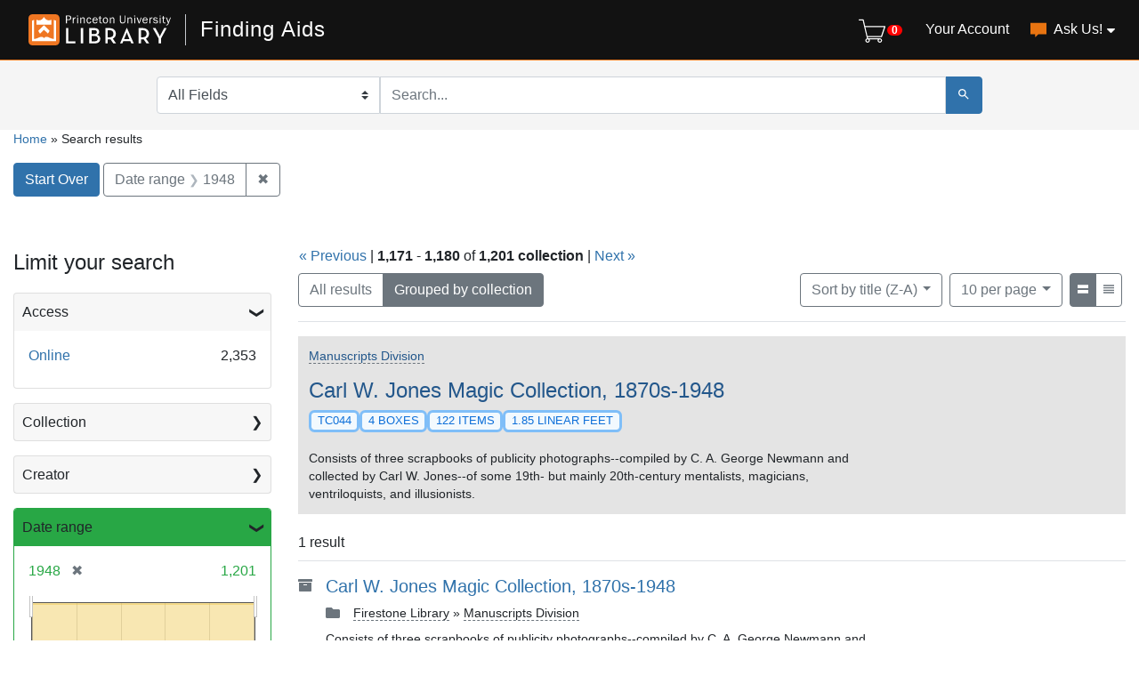

--- FILE ---
content_type: text/html; charset=utf-8
request_url: https://findingaids.princeton.edu/?group=true&page=118&per_page=10&range%5Bdate_range_sim%5D%5Bbegin%5D=1948&range%5Bdate_range_sim%5D%5Bend%5D=1948&sort=title_sort+desc&view=list
body_size: 15517
content:

<!DOCTYPE html>
<html lang="en" class="no-js">
  <head>
    <meta charset="utf-8">
    <meta http-equiv="Content-Type" content="text/html; charset=utf-8">
    <meta name="viewport" content="width=device-width, initial-scale=1, shrink-to-fit=no">

    <!-- Internet Explorer use the highest version available -->
    <meta http-equiv="X-UA-Compatible" content="IE=edge">

    <title> - Finding Aids Search Results</title>
    <link href="https://findingaids.princeton.edu/catalog/opensearch.xml" title="Finding Aids" type="application/opensearchdescription+xml" rel="search" />
    <link rel="icon" type="image/x-icon" href="/assets/pul-favicon-5468035336e685d7d9989575b2d13754eece89f679fe2686ea090ac2341d48b0.ico" />
    <script src="/vite/assets/application-BOIsqV3-.js" crossorigin="anonymous" type="module"></script><link rel="stylesheet" href="/vite/assets/application-BD6UVdXm.css" media="screen" />
    <link rel="stylesheet" href="/assets/application-17efd0599162e9daa3c494a15b8bbde8e7a68f7b1e049b41d0fe235221460ce1.css" media="all" />
    <script src="/assets/application-263f5f7a6278f1e02ab2ef452947b395561fe731e160300c996448f4eb8ea28d.js"></script>
    <meta name="csrf-param" content="authenticity_token" />
<meta name="csrf-token" content="H2yJjESATsvru2p0TfHNZzgGwDtGUiws-isSQ7E_sOt6u9ay2qTu1Knx-dyZaJ6s2KdLuK6O4Eq3Ivv4tx3toQ" />
      <meta name="totalResults" content="1201" />
<meta name="startIndex" content="1170" />
<meta name="itemsPerPage" content="10" />

  <link rel="alternate" type="application/rss+xml" title="RSS for results" href="/catalog.rss?group=true&amp;page=118&amp;per_page=10&amp;range%5Bdate_range_sim%5D%5Bbegin%5D=1948&amp;range%5Bdate_range_sim%5D%5Bend%5D=1948&amp;sort=title_sort+desc&amp;view=list" />
  <link rel="alternate" type="application/atom+xml" title="Atom for results" href="/catalog.atom?group=true&amp;page=118&amp;per_page=10&amp;range%5Bdate_range_sim%5D%5Bbegin%5D=1948&amp;range%5Bdate_range_sim%5D%5Bend%5D=1948&amp;sort=title_sort+desc&amp;view=list" />

      <!-- Google Tag Manager -->
<script>(function(w,d,s,l,i){w[l]=w[l]||[];w[l].push({'gtm.start':new Date().getTime(),event:'gtm.js'});var f=d.getElementsByTagName(s)[0],j=d.createElement(s),dl=l!='dataLayer'?'&l='+l:'';j.async=true;j.src='https://www.googletagmanager.com/gtm.js?id='+i+dl;f.parentNode.insertBefore(j,f);})(window,document,'script','dataLayer','GTM-TGVRZZV8');</script>
<!-- End Google Tag Manager -->

  </head>
  <body class="blacklight-catalog blacklight-catalog-index d-flex flex-column vh-100">
      <!-- Google Tag Manager (noscript) -->
<noscript><iframe src="https://www.googletagmanager.com/ns.html?id=GTM-TGVRZZV8" height="0" width="0" style="display:none;visibility:hidden"></iframe></noscript>
<!-- End Google Tag Manager (noscript) -->

    <div id="skip-link">
      <a class="element-invisible element-focusable rounded-bottom py-2 px-3" data-turbolinks="false" href="#search_field">Skip to search</a>
      <a class="element-invisible element-focusable rounded-bottom py-2 px-3" data-turbolinks="false" href="#main-container">Skip to main content</a>
      
    </div>
    <noscript><header role="banner">
  <div class="branding">
    <div class="container">
      <h2><a href="https://library.princeton.edu" title="Princeton University Library - Home" class="site-logo">
          <img class="logo-svg" alt="Princeton University Library" src="/assets/library_full_logo-2455e0ea00ca6b0f9d885eb4f8218c8279f1e7acad27683cfd60f8b29f3d527d.svg" /></a></h2>
    </div>
  </div>

    <div class="header__secondary">
      <nav class="container" role="navigation">
        <div id="search-navbar" class="col-xs-12 search-navbar" role="search">
          
<form class="search-query-form pr-0" role="search" action="https://findingaids.princeton.edu/" accept-charset="UTF-8" method="get">
  <input type="hidden" name="group" value="true" autocomplete="off" />
<input type="hidden" name="per_page" value="10" autocomplete="off" />
<input type="hidden" name="range[date_range_sim][begin]" value="1948" autocomplete="off" />
<input type="hidden" name="range[date_range_sim][end]" value="1948" autocomplete="off" />
<input type="hidden" name="sort" value="title_sort desc" autocomplete="off" />
<input type="hidden" name="view" value="list" autocomplete="off" />
  <div class="d-md-flex">

      <label for="search_field" class="sr-only">Search in</label>
    <div class="input-group flex-nowrap">
          <select name="search_field" id="search_field" title="Targeted search options" class="custom-select search-field"><option value="all_fields">All Fields</option>
<option value="keyword">Keyword</option>
<option value="name">Name</option>
<option value="place">Place</option>
<option value="subject">Subject</option>
<option value="title">Title</option></select>

      <label for="q" class="sr-only">search for</label>
      <input type="text" name="q" id="q" placeholder="Search..." class="search-q q rounded-0 form-control" data-autocomplete-enabled="true" data-autocomplete-path="/catalog/suggest" />

      <span class="input-group-append">
        <button type="submit" class="btn btn-primary search-btn" id="search" aria-label="Submit Search">
          <span class="blacklight-icons blacklight-icon-search" aria-hidden="true"><?xml version="1.0"?>
<svg width="24" height="24" viewBox="0 0 24 24" aria-label="Search" role="img">
  <title>Search</title>
  <path fill="none" d="M0 0h24v24H0V0z"/>
  <path d="M15.5 14h-.79l-.28-.27C15.41 12.59 16 11.11 16 9.5 16 5.91 13.09 3 9.5 3S3 5.91 3 9.5 5.91 16 9.5 16c1.61 0 3.09-.59 4.23-1.57l.27.28v.79l5 4.99L20.49 19l-4.99-5zm-6 0C7.01 14 5 11.99 5 9.5S7.01 5 9.5 5 14 7.01 14 9.5 11.99 14 9.5 14z"/>
</svg>
</span>
        </button>
      </span>
    </div>
  </div>
</form>
        </div>
      </nav>
    </div>
</header>
</noscript>
    <header class="lux">
  <lux-library-header app-name="Finding Aids" app-url="/" max-width="1400">
      <div class="cart-view-toggle-block">
        <cart-view-toggle></cart-view-toggle>
      </div>
      <lux-menu-bar type="main-menu" :menu-items="[
    {name: 'Your Account', component: 'Account', href: 'https://princeton.aeon.atlas-sys.com/logon'},
    {name: 'Ask Us!', component: 'AskUs', href: '/ask_us/', children: [
      {name: 'Ask A Question', component: 'AskAQuestion', href: '/ask_a_question/'},
      {name: 'Suggest a Correction', component: 'Suggest', href: '/suggest/'}
    ]}
  ]"
></lux-menu-bar>

  </lux-library-header>
    <div class="header__secondary">
      <nav class="container" role="navigation">
        <div class="row">
          <div id="search-navbar" class="search-navbar col-md-9 mx-md-auto" role="search">
            
<form class="search-query-form pr-0" role="search" action="https://findingaids.princeton.edu/" accept-charset="UTF-8" method="get">
  <input type="hidden" name="group" value="true" autocomplete="off" />
<input type="hidden" name="per_page" value="10" autocomplete="off" />
<input type="hidden" name="range[date_range_sim][begin]" value="1948" autocomplete="off" />
<input type="hidden" name="range[date_range_sim][end]" value="1948" autocomplete="off" />
<input type="hidden" name="sort" value="title_sort desc" autocomplete="off" />
<input type="hidden" name="view" value="list" autocomplete="off" />
  <div class="d-md-flex">

      <label for="search_field" class="sr-only">Search in</label>
    <div class="input-group flex-nowrap">
          <select name="search_field" id="search_field" title="Targeted search options" class="custom-select search-field"><option value="all_fields">All Fields</option>
<option value="keyword">Keyword</option>
<option value="name">Name</option>
<option value="place">Place</option>
<option value="subject">Subject</option>
<option value="title">Title</option></select>

      <label for="q" class="sr-only">search for</label>
      <input type="text" name="q" id="q" placeholder="Search..." class="search-q q rounded-0 form-control" data-autocomplete-enabled="true" data-autocomplete-path="/catalog/suggest" />

      <span class="input-group-append">
        <button type="submit" class="btn btn-primary search-btn" id="search" aria-label="Submit Search">
          <span class="blacklight-icons blacklight-icon-search" aria-hidden="true"><?xml version="1.0"?>
<svg width="24" height="24" viewBox="0 0 24 24" aria-label="Search" role="img">
  <title>Search</title>
  <path fill="none" d="M0 0h24v24H0V0z"/>
  <path d="M15.5 14h-.79l-.28-.27C15.41 12.59 16 11.11 16 9.5 16 5.91 13.09 3 9.5 3S3 5.91 3 9.5 5.91 16 9.5 16c1.61 0 3.09-.59 4.23-1.57l.27.28v.79l5 4.99L20.49 19l-4.99-5zm-6 0C7.01 14 5 11.99 5 9.5S7.01 5 9.5 5 14 7.01 14 9.5 11.99 14 9.5 14z"/>
</svg>
</span>
        </button>
      </span>
    </div>
  </div>
</form>
          </div>
        </div>
      </nav>
    </div>
  <div class="request-cart-block">
    <request-cart
      :configuration="{&quot;url&quot;:&quot;https://princeton.aeon.atlas-sys.com/logon&quot;}"
      :global-form-params="{&quot;SystemID&quot;:&quot;Pulfa&quot;,&quot;AeonForm&quot;:&quot;EADRequest&quot;,&quot;UserReview&quot;:&quot;No&quot;,&quot;WebRequestForm&quot;:&quot;EADRequest&quot;,&quot;RequestType&quot;:&quot;Loan&quot;,&quot;DocumentType&quot;:&quot;Manuscript&quot;,&quot;Location&quot;:&quot;sc&quot;,&quot;GroupingIdentifier&quot;:&quot;GroupingField&quot;,&quot;GroupingOption_ReferenceNumber&quot;:&quot;Concatenate&quot;,&quot;GroupingOption_ItemTitle&quot;:&quot;FirstValue&quot;,&quot;GroupingOption_ItemNumber&quot;:&quot;FirstValue&quot;,&quot;GroupingOption_ItemDate&quot;:&quot;FirstValue&quot;,&quot;GroupingOption_CallNumber&quot;:&quot;FirstValue&quot;,&quot;GroupingOption_ItemVolume&quot;:&quot;FirstValue&quot;,&quot;GroupingOption_ItemInfo1&quot;:&quot;FirstValue&quot;,&quot;GroupingOption_ItemInfo3&quot;:&quot;Concatenate&quot;,&quot;GroupingOption_ItemInfo4&quot;:&quot;FirstValue&quot;,&quot;GroupingOption_Location&quot;:&quot;FirstValue&quot;,&quot;GroupingOption_Site&quot;:&quot;FirstValue&quot;,&quot;SubmitButton&quot;:&quot;Submit Request&quot;}"
    >
    </request-cart>
  </div>
</header>


    <main id="main-container" class="container" role="main" aria-label="Main content">
        
  <nav class='al-search-breadcrumb' role='navigation' aria-label=breadcrumb >
  <a href="/">Home</a>
  <span aria-hidden="true"> » </span>
    Search results
</nav>

  
    <div id="appliedParams" class="clearfix constraints-container">
    <h2 class="sr-only">Search Constraints</h2>

    <a class="catalog_startOverLink btn btn-primary" href="/">Start Over</a>
    <span class="constraints-label sr-only">You searched for:</span>
    
<span class="btn-group applied-filter constraint ">
  <span class="constraint-value btn btn-outline-secondary">
      <span class="filter-name">Date range</span>
      <span class="filter-value" title="1948"><span class="single" data-blrl-single="1948">1948</span></span>
  </span>
    <a class="btn btn-outline-secondary remove" href="/?group=true&amp;page=118&amp;per_page=10&amp;sort=title_sort+desc&amp;view=list">
      <span class="remove-icon" aria-hidden="true">✖</span>
      <span class="sr-only visually-hidden">
        Remove constraint Date range: &lt;span class=&quot;single&quot; data-blrl-single=&quot;1948&quot;&gt;1948&lt;/span&gt;
      </span>
</a></span>


  </div>



        <div class="row">
  <div class="col-md-12">
    <div id="main-flashes" class="">
      <div class="flash_messages">
    
    
    
    
</div>

    </div>
  </div>
</div>


        <div class="row">
              <section id="content" class="col-lg-9 order-last" aria-label="search results">
        




<div id="sortAndPerPage" class="sort-pagination clearfix">
  <div>
    <section class="pagination">
        <div class="page-links">
      <a rel="prev" href="/?group=true&amp;page=117&amp;per_page=10&amp;range%5Bdate_range_sim%5D%5Bbegin%5D=1948&amp;range%5Bdate_range_sim%5D%5Bend%5D=1948&amp;sort=title_sort+desc&amp;view=list">&laquo; Previous</a> | 
      <span class="page-entries">
        <strong>1,171</strong> - <strong>1,180</strong> of <strong>1,201 collection</strong>
      </span> | 
      <a rel="next" href="/?group=true&amp;page=119&amp;per_page=10&amp;range%5Bdate_range_sim%5D%5Bbegin%5D=1948&amp;range%5Bdate_range_sim%5D%5Bend%5D=1948&amp;sort=title_sort+desc&amp;view=list">Next &raquo;</a>

    </div>

</section>

  </div>
  <div class="result-type-group mb-2 mb-lg-0 btn-group float-lg-left float-md-right" role="group" aria-label="Group results">
  <a class="btn btn-outline-secondary " href="/catalog?per_page=10&amp;range%5Bdate_range_sim%5D%5Bbegin%5D=1948&amp;range%5Bdate_range_sim%5D%5Bend%5D=1948&amp;sort=title_sort+desc&amp;view=list">All results</a>
  <a class="btn btn-outline-secondary active" href="/catalog?group=true&amp;per_page=10&amp;range%5Bdate_range_sim%5D%5Bbegin%5D=1948&amp;range%5Bdate_range_sim%5D%5Bend%5D=1948&amp;sort=title_sort+desc&amp;view=list">Grouped by collection</a>
</div>

  <div class="search-widgets float-md-right">
        <div id="sort-dropdown" class="btn-group sort-dropdown">
  <button name="button" type="submit" class="btn btn-outline-secondary dropdown-toggle" aria-expanded="false" data-toggle="dropdown" data-bs-toggle="dropdown">Sort<span class="d-none d-sm-inline"> by title (Z-A)</span><span class="caret"></span></button>

  <div class="dropdown-menu" role="menu">
      <a class="dropdown-item " role="menuitem" href="/?group=true&amp;page=1&amp;per_page=10&amp;range%5Bdate_range_sim%5D%5Bbegin%5D=1948&amp;range%5Bdate_range_sim%5D%5Bend%5D=1948&amp;sort=score+desc%2C+title_sort+asc&amp;view=list">relevance</a>
      <a class="dropdown-item " role="menuitem" href="/?group=true&amp;page=1&amp;per_page=10&amp;range%5Bdate_range_sim%5D%5Bbegin%5D=1948&amp;range%5Bdate_range_sim%5D%5Bend%5D=1948&amp;sort=date_sort+asc&amp;view=list">date (ascending)</a>
      <a class="dropdown-item " role="menuitem" href="/?group=true&amp;page=1&amp;per_page=10&amp;range%5Bdate_range_sim%5D%5Bbegin%5D=1948&amp;range%5Bdate_range_sim%5D%5Bend%5D=1948&amp;sort=date_sort+desc&amp;view=list">date (descending)</a>
      <a class="dropdown-item " role="menuitem" href="/?group=true&amp;page=1&amp;per_page=10&amp;range%5Bdate_range_sim%5D%5Bbegin%5D=1948&amp;range%5Bdate_range_sim%5D%5Bend%5D=1948&amp;sort=creator_sort+asc&amp;view=list">creator (A-Z)</a>
      <a class="dropdown-item " role="menuitem" href="/?group=true&amp;page=1&amp;per_page=10&amp;range%5Bdate_range_sim%5D%5Bbegin%5D=1948&amp;range%5Bdate_range_sim%5D%5Bend%5D=1948&amp;sort=creator_sort+desc&amp;view=list">creator (Z-A)</a>
      <a class="dropdown-item " role="menuitem" href="/?group=true&amp;page=1&amp;per_page=10&amp;range%5Bdate_range_sim%5D%5Bbegin%5D=1948&amp;range%5Bdate_range_sim%5D%5Bend%5D=1948&amp;sort=title_sort+asc&amp;view=list">title (A-Z)</a>
      <a class="dropdown-item active" role="menuitem" aria-current="page" href="/?group=true&amp;page=118&amp;per_page=10&amp;range%5Bdate_range_sim%5D%5Bbegin%5D=1948&amp;range%5Bdate_range_sim%5D%5Bend%5D=1948&amp;sort=title_sort+desc&amp;view=list">title (Z-A)</a>
  </div>
</div>



      

      <span class="sr-only visually-hidden">Number of results to display per page</span>
<div id="per_page-dropdown" class="btn-group per_page-dropdown">
  <button name="button" type="submit" class="btn btn-outline-secondary dropdown-toggle" aria-expanded="false" data-toggle="dropdown" data-bs-toggle="dropdown">10<span class="sr-only visually-hidden"> per page</span><span class="d-none d-sm-inline"> per page</span><span class="caret"></span></button>

  <div class="dropdown-menu" role="menu">
      <a class="dropdown-item active" role="menuitem" aria-current="page" href="/?group=true&amp;page=1&amp;per_page=10&amp;range%5Bdate_range_sim%5D%5Bbegin%5D=1948&amp;range%5Bdate_range_sim%5D%5Bend%5D=1948&amp;sort=title_sort+desc&amp;view=list">10<span class="sr-only visually-hidden"> per page</span></a>
      <a class="dropdown-item " role="menuitem" href="/?group=true&amp;page=1&amp;per_page=20&amp;range%5Bdate_range_sim%5D%5Bbegin%5D=1948&amp;range%5Bdate_range_sim%5D%5Bend%5D=1948&amp;sort=title_sort+desc&amp;view=list">20<span class="sr-only visually-hidden"> per page</span></a>
      <a class="dropdown-item " role="menuitem" href="/?group=true&amp;page=1&amp;per_page=50&amp;range%5Bdate_range_sim%5D%5Bbegin%5D=1948&amp;range%5Bdate_range_sim%5D%5Bend%5D=1948&amp;sort=title_sort+desc&amp;view=list">50<span class="sr-only visually-hidden"> per page</span></a>
      <a class="dropdown-item " role="menuitem" href="/?group=true&amp;page=1&amp;per_page=100&amp;range%5Bdate_range_sim%5D%5Bbegin%5D=1948&amp;range%5Bdate_range_sim%5D%5Bend%5D=1948&amp;sort=title_sort+desc&amp;view=list">100<span class="sr-only visually-hidden"> per page</span></a>
  </div>
</div>



      <div class="view-type">
  <span class="sr-only visually-hidden">View results as: </span>
  <div class="view-type-group btn-group">
      <a title="List" class="btn btn-outline-secondary btn-icon view-type-list active" href="/?group=true&amp;page=118&amp;per_page=10&amp;range%5Bdate_range_sim%5D%5Bbegin%5D=1948&amp;range%5Bdate_range_sim%5D%5Bend%5D=1948&amp;sort=title_sort+desc&amp;view=list">
  <span class="blacklight-icons blacklight-icon-list"><?xml version="1.0"?>
<svg height="24" width="24" viewBox="0 0 24 24" aria-label="List" role="img">
  <title>List</title>
  <title>file</title>
  <path d="M0,0H24V24H0Z" fill="none"/>
  <path d="M3,19H21V13.45H3ZM3,5v5.61H21V5Z"/>
</svg>
</span>
  <span class="caption">List</span>
</a>
      <a title="Compact" class="btn btn-outline-secondary btn-icon view-type-compact " href="/?group=true&amp;page=118&amp;per_page=10&amp;range%5Bdate_range_sim%5D%5Bbegin%5D=1948&amp;range%5Bdate_range_sim%5D%5Bend%5D=1948&amp;sort=title_sort+desc&amp;view=compact">
  <span class="blacklight-icons blacklight-icon-compact"><?xml version="1.0"?>
<svg height="24" width="24" viewBox="0 0 24 24" aria-label="Compact" role="img">
  <title>Compact</title>
  <path d="M3,15H21V13H3Zm0,4H21V17H3Zm0-8H21V9H3ZM3,5V7H21V5Z"/>
</svg>
</span>
  <span class="caption">Compact</span>
</a>
  </div>
</div>


</div>
</div>


<h2 class="sr-only">Search Results</h2>

  <div class='al-grouped-results'>
    <div class='al-grouped-title-bar document'>
  <div class='row'>
    <div class='col-md-12'>
        <div class='al-grouped-repository breadcrumb-links'>
          <a href="/repositories/mss">Manuscripts Division</a>
        </div>
      <h3><a data-context-href="/catalog/TC044/track?document_id=TC044&amp;per_page=10&amp;search_id=55798099" data-turbo-prefetch="false" href="/catalog/TC044">Carl W. Jones Magic Collection, 1870s-1948</a></h3>

            <div class="document-attributes d-flex flex-wrap">
        <span class="document-extent badge">
          TC044
</span>
          <span class="document-extent badge">
            4 boxes
</span>          <span class="document-extent badge">
            122 items
</span>          <span class="document-extent badge">
            1.85 linear feet
</span>
        
        

</div>
      <div class="al-document-abstract-or-scope">
        <div data-arclight-truncate="true">
          Consists of three scrapbooks of publicity photographs--compiled by C. A. George Newmann and collected by Carl W. Jones--of some 19th- but mainly 20th-century mentalists, magicians, ventriloquists, and illusionists.
</div></div>    </div>
  </div>
</div>

    <div class="grouped-documents">
      <div class="al-grouped-more">
          1 result
      </div>
      <article class="document">
  <div class="documentHeader row">
    <div class="col-auto">
      <span class="blacklight-icons blacklight-icon-collection"><?xml version="1.0"?>
<!--
  Used unmodified from https://fontawesome.com
  CC BY 4.0 https://creativecommons.org/licenses/by/4.0/
-->
<svg width="24" height="24" viewBox="0 0 512 512" aria-label="Collection" role="img">
  <title>Collection</title>
  <path d="M32 448c0 17.7 14.3 32 32 32h384c17.7 0 32-14.3 32-32V160H32v288zm160-212c0-6.6 5.4-12 12-12h104c6.6 0 12 5.4 12 12v8c0 6.6-5.4 12-12 12H204c-6.6 0-12-5.4-12-12v-8zM480 32H32C14.3 32 0 46.3 0 64v48c0 8.8 7.2 16 16 16h480c8.8 0 16-7.2 16-16V64c0-17.7-14.3-32-32-32z"/>
</svg>
</span>
    </div>
    <div class="col col-no-left-padding">
      <h4>
        <a data-context-href="/catalog/TC044/track?counter=0&amp;document_id=TC044&amp;per_page=10&amp;search_id=55798099" data-turbo-prefetch="false" href="/catalog/TC044">Carl W. Jones Magic Collection, 1870s-1948</a>
      </h4>
      <div class="col col-no-left-padding">
        
        

      </div>
      <div class='breadcrumb-links media'>
          <span class="media-body" aria-hidden="true"><span class="blacklight-icons blacklight-icon-folder al-folder-icon"><?xml version="1.0"?>
<svg height="24" width="24" viewBox="0 0 512 512" aria-label="Folder" role="img">
  <title>Folder</title>
  <path d="M464 128H272l-64-64H48C21.49 64 0 85.49 0 112v288c0 26.51 21.49 48 48 48h416c26.51 0 48-21.49 48-48V176c0-26.51-21.49-48-48-48z"/>
</svg>
</span></span>
          <span class="col" ><a href="/catalog/TC044#access">Firestone Library</a><span aria-hidden="true"> » </span><a href="/repositories/mss">Manuscripts Division</a></span>
    </div>
    <div class="al-document-abstract-or-scope">
      <div data-arclight-truncate="true">
        Consists of three scrapbooks of publicity photographs--compiled by C. A. George Newmann and collected by Carl W. Jones--of some 19th- but mainly 20th-century mentalists, magicians, ventriloquists, and illusionists.
</div></div>  </div>
</article>

    </div>
    <div class='al-grouped-title-bar document'>
  <div class='row'>
    <div class='col-md-12'>
        <div class='al-grouped-repository breadcrumb-links'>
          <a href="/repositories/mss">Manuscripts Division</a>
        </div>
      <h3><a data-context-href="/catalog/C0441/track?document_id=C0441&amp;per_page=10&amp;search_id=55798099" data-turbo-prefetch="false" href="/catalog/C0441">Calvin S. Hathaway Collection, 1938-1974</a></h3>

            <div class="document-attributes d-flex flex-wrap">
        <span class="document-extent badge">
          C0441
</span>
          <span class="document-extent badge">
            4 boxes
</span>
        
        

</div>
      <div class="al-document-abstract-or-scope">
        <div data-arclight-truncate="true">
          The Calvin S. Hathaway Collection consists of correspondence (especially with Florence C. Quinby), photographs, postcards, offprints, slides, and newspaper clippings of American Curator Calvin S. Hathaway (Princeton Class of 1930) relating to his collection on equestrian statues of the world.
</div></div>    </div>
  </div>
</div>

    <div class="grouped-documents">
      <div class="al-grouped-more">
          1 result
      </div>
      <article class="document">
  <div class="documentHeader row">
    <div class="col-auto">
      <span class="blacklight-icons blacklight-icon-collection"><?xml version="1.0"?>
<!--
  Used unmodified from https://fontawesome.com
  CC BY 4.0 https://creativecommons.org/licenses/by/4.0/
-->
<svg width="24" height="24" viewBox="0 0 512 512" aria-label="Collection" role="img">
  <title>Collection</title>
  <path d="M32 448c0 17.7 14.3 32 32 32h384c17.7 0 32-14.3 32-32V160H32v288zm160-212c0-6.6 5.4-12 12-12h104c6.6 0 12 5.4 12 12v8c0 6.6-5.4 12-12 12H204c-6.6 0-12-5.4-12-12v-8zM480 32H32C14.3 32 0 46.3 0 64v48c0 8.8 7.2 16 16 16h480c8.8 0 16-7.2 16-16V64c0-17.7-14.3-32-32-32z"/>
</svg>
</span>
    </div>
    <div class="col col-no-left-padding">
      <h4>
        <a data-context-href="/catalog/C0441/track?counter=0&amp;document_id=C0441&amp;per_page=10&amp;search_id=55798099" data-turbo-prefetch="false" href="/catalog/C0441">Calvin S. Hathaway Collection, 1938-1974</a>
      </h4>
      <div class="col col-no-left-padding">
        
        

      </div>
      <div class='breadcrumb-links media'>
          <span class="media-body" aria-hidden="true"><span class="blacklight-icons blacklight-icon-folder al-folder-icon"><?xml version="1.0"?>
<svg height="24" width="24" viewBox="0 0 512 512" aria-label="Folder" role="img">
  <title>Folder</title>
  <path d="M464 128H272l-64-64H48C21.49 64 0 85.49 0 112v288c0 26.51 21.49 48 48 48h416c26.51 0 48-21.49 48-48V176c0-26.51-21.49-48-48-48z"/>
</svg>
</span></span>
          <span class="col" ><a href="/catalog/C0441#access">Firestone Library</a><span aria-hidden="true"> » </span><a href="/repositories/mss">Manuscripts Division</a></span>
    </div>
    <div class="al-document-abstract-or-scope">
      <div data-arclight-truncate="true">
        The Calvin S. Hathaway Collection consists of correspondence (especially with Florence C. Quinby), photographs, postcards, offprints, slides, and newspaper clippings of American Curator Calvin S. Hathaway (Princeton Class of 1930) relating to his collection on equestrian statues of the world.
</div></div>  </div>
</article>

    </div>
    <div class='al-grouped-title-bar document'>
  <div class='row'>
    <div class='col-md-12'>
        <div class='al-grouped-repository breadcrumb-links'>
          <a href="/repositories/mss">Manuscripts Division</a>
        </div>
      <h3><a data-context-href="/catalog/C0064/track?document_id=C0064&amp;per_page=10&amp;search_id=55798099" data-turbo-prefetch="false" href="/catalog/C0064">Butler Family Papers, 1815-1948 (mostly 1820-1920)</a></h3>

            <div class="document-attributes d-flex flex-wrap">
        <span class="document-extent badge">
          C0064
</span>
          <span class="document-extent badge">
            48 boxes
</span>          <span class="document-extent badge">
            15.65 linear feet
</span>
        
        

</div>
      <div class="al-document-abstract-or-scope">
        <div data-arclight-truncate="true">
          The Butler Family Papers consists of works, notes, correspondence, journals, photographs, and other materials of Benjamin Franklin Butler (1795-1858), William Allen Butler (1825-1902), Mary Russell Marshall Butler (1827-1919), Charles Henry Butler (1859-1940), Harriet Allen Butler (1861-1914), and other members of the Butler family.
</div></div>    </div>
  </div>
</div>

    <div class="grouped-documents">
      <div class="al-grouped-more">
          1 result
      </div>
      <article class="document">
  <div class="documentHeader row">
    <div class="col-auto">
      <span class="blacklight-icons blacklight-icon-collection"><?xml version="1.0"?>
<!--
  Used unmodified from https://fontawesome.com
  CC BY 4.0 https://creativecommons.org/licenses/by/4.0/
-->
<svg width="24" height="24" viewBox="0 0 512 512" aria-label="Collection" role="img">
  <title>Collection</title>
  <path d="M32 448c0 17.7 14.3 32 32 32h384c17.7 0 32-14.3 32-32V160H32v288zm160-212c0-6.6 5.4-12 12-12h104c6.6 0 12 5.4 12 12v8c0 6.6-5.4 12-12 12H204c-6.6 0-12-5.4-12-12v-8zM480 32H32C14.3 32 0 46.3 0 64v48c0 8.8 7.2 16 16 16h480c8.8 0 16-7.2 16-16V64c0-17.7-14.3-32-32-32z"/>
</svg>
</span>
    </div>
    <div class="col col-no-left-padding">
      <h4>
        <a data-context-href="/catalog/C0064/track?counter=0&amp;document_id=C0064&amp;per_page=10&amp;search_id=55798099" data-turbo-prefetch="false" href="/catalog/C0064">Butler Family Papers, 1815-1948 (mostly 1820-1920)</a>
      </h4>
      <div class="col col-no-left-padding">
        
        

      </div>
      <div class='breadcrumb-links media'>
          <span class="media-body" aria-hidden="true"><span class="blacklight-icons blacklight-icon-folder al-folder-icon"><?xml version="1.0"?>
<svg height="24" width="24" viewBox="0 0 512 512" aria-label="Folder" role="img">
  <title>Folder</title>
  <path d="M464 128H272l-64-64H48C21.49 64 0 85.49 0 112v288c0 26.51 21.49 48 48 48h416c26.51 0 48-21.49 48-48V176c0-26.51-21.49-48-48-48z"/>
</svg>
</span></span>
          <span class="col" ><a href="/catalog/C0064#access">Firestone Library</a><span aria-hidden="true"> » </span><a href="/repositories/mss">Manuscripts Division</a></span>
    </div>
    <div class="al-document-abstract-or-scope">
      <div data-arclight-truncate="true">
        The Butler Family Papers consists of works, notes, correspondence, journals, photographs, and other materials of Benjamin Franklin Butler (1795-1858), William Allen Butler (1825-1902), Mary Russell Marshall Butler (1827-1919), Charles Henry Butler (1859-1940), Harriet Allen Butler (1861-1914), and other members of the Butler family.
</div></div>  </div>
</article>

    </div>
    <div class='al-grouped-title-bar document'>
  <div class='row'>
    <div class='col-md-12'>
        <div class='al-grouped-repository breadcrumb-links'>
          <a href="/repositories/rarebooks">Rare Book Division</a>
        </div>
      <h3><a data-context-href="/catalog/RCPXR-6386612/track?document_id=RCPXR-6386612&amp;per_page=10&amp;search_id=55798099" data-turbo-prefetch="false" href="/catalog/RCPXR-6386612">Burgi Collection of Modern Greek Theater Playbills, Second Series, 1936-2001</a></h3>

            <div class="document-attributes d-flex flex-wrap">
        <span class="document-extent badge">
          RCPXR-6386612
</span>
          <span class="document-extent badge">
            6 boxes
</span>          <span class="document-extent badge">
            2.2 linear feet
</span>
        
        

</div>
      <div class="al-document-abstract-or-scope">
        <div data-arclight-truncate="true">
          This collection contains playbills from Greece.
</div></div>    </div>
  </div>
</div>

    <div class="grouped-documents">
      <div class="al-grouped-more">
          1 result
      </div>
      <article class="document">
  <div class="documentHeader row">
    <div class="col-auto">
      <span class="blacklight-icons blacklight-icon-collection"><?xml version="1.0"?>
<!--
  Used unmodified from https://fontawesome.com
  CC BY 4.0 https://creativecommons.org/licenses/by/4.0/
-->
<svg width="24" height="24" viewBox="0 0 512 512" aria-label="Collection" role="img">
  <title>Collection</title>
  <path d="M32 448c0 17.7 14.3 32 32 32h384c17.7 0 32-14.3 32-32V160H32v288zm160-212c0-6.6 5.4-12 12-12h104c6.6 0 12 5.4 12 12v8c0 6.6-5.4 12-12 12H204c-6.6 0-12-5.4-12-12v-8zM480 32H32C14.3 32 0 46.3 0 64v48c0 8.8 7.2 16 16 16h480c8.8 0 16-7.2 16-16V64c0-17.7-14.3-32-32-32z"/>
</svg>
</span>
    </div>
    <div class="col col-no-left-padding">
      <h4>
        <a data-context-href="/catalog/RCPXR-6386612/track?counter=0&amp;document_id=RCPXR-6386612&amp;per_page=10&amp;search_id=55798099" data-turbo-prefetch="false" href="/catalog/RCPXR-6386612">Burgi Collection of Modern Greek Theater Playbills, Second Series, 1936-2001</a>
      </h4>
      <div class="col col-no-left-padding">
        
        

      </div>
      <div class='breadcrumb-links media'>
          <span class="media-body" aria-hidden="true"><span class="blacklight-icons blacklight-icon-folder al-folder-icon"><?xml version="1.0"?>
<svg height="24" width="24" viewBox="0 0 512 512" aria-label="Folder" role="img">
  <title>Folder</title>
  <path d="M464 128H272l-64-64H48C21.49 64 0 85.49 0 112v288c0 26.51 21.49 48 48 48h416c26.51 0 48-21.49 48-48V176c0-26.51-21.49-48-48-48z"/>
</svg>
</span></span>
          <span class="col" ><a href="/catalog/RCPXR-6386612#access">Firestone Library</a><span aria-hidden="true"> » </span><a href="/repositories/rarebooks">Rare Book Division</a></span>
    </div>
    <div class="al-document-abstract-or-scope">
      <div data-arclight-truncate="true">
        This collection contains playbills from Greece.
</div></div>  </div>
</article>

    </div>
    <div class='al-grouped-title-bar document'>
  <div class='row'>
    <div class='col-md-12'>
        <div class='al-grouped-repository breadcrumb-links'>
          <a href="/repositories/mss">Manuscripts Division</a>
        </div>
      <h3><a data-context-href="/catalog/C0505/track?document_id=C0505&amp;per_page=10&amp;search_id=55798099" data-turbo-prefetch="false" href="/catalog/C0505">Bunkley Research on Domingo Faustino Sarmiento, 1940s</a></h3>

            <div class="document-attributes d-flex flex-wrap">
        <span class="document-extent badge">
          C0505
</span>
          <span class="document-extent badge">
            1 box
</span>          <span class="document-extent badge">
            0.4 linear feet
</span>
        
        

</div>
      <div class="al-document-abstract-or-scope">
        <div data-arclight-truncate="true">
          Consists of thirteen notebooks compiled by American biographer Allison Williams Bunkley while in South America doing research for his book The Life of Sarmiento (1952).
</div></div>    </div>
  </div>
</div>

    <div class="grouped-documents">
      <div class="al-grouped-more">
          1 result
      </div>
      <article class="document">
  <div class="documentHeader row">
    <div class="col-auto">
      <span class="blacklight-icons blacklight-icon-collection"><?xml version="1.0"?>
<!--
  Used unmodified from https://fontawesome.com
  CC BY 4.0 https://creativecommons.org/licenses/by/4.0/
-->
<svg width="24" height="24" viewBox="0 0 512 512" aria-label="Collection" role="img">
  <title>Collection</title>
  <path d="M32 448c0 17.7 14.3 32 32 32h384c17.7 0 32-14.3 32-32V160H32v288zm160-212c0-6.6 5.4-12 12-12h104c6.6 0 12 5.4 12 12v8c0 6.6-5.4 12-12 12H204c-6.6 0-12-5.4-12-12v-8zM480 32H32C14.3 32 0 46.3 0 64v48c0 8.8 7.2 16 16 16h480c8.8 0 16-7.2 16-16V64c0-17.7-14.3-32-32-32z"/>
</svg>
</span>
    </div>
    <div class="col col-no-left-padding">
      <h4>
        <a data-context-href="/catalog/C0505/track?counter=0&amp;document_id=C0505&amp;per_page=10&amp;search_id=55798099" data-turbo-prefetch="false" href="/catalog/C0505">Bunkley Research on Domingo Faustino Sarmiento, 1940s</a>
      </h4>
      <div class="col col-no-left-padding">
        
        

      </div>
      <div class='breadcrumb-links media'>
          <span class="media-body" aria-hidden="true"><span class="blacklight-icons blacklight-icon-folder al-folder-icon"><?xml version="1.0"?>
<svg height="24" width="24" viewBox="0 0 512 512" aria-label="Folder" role="img">
  <title>Folder</title>
  <path d="M464 128H272l-64-64H48C21.49 64 0 85.49 0 112v288c0 26.51 21.49 48 48 48h416c26.51 0 48-21.49 48-48V176c0-26.51-21.49-48-48-48z"/>
</svg>
</span></span>
          <span class="col" ><a href="/catalog/C0505#access">Firestone Library</a><span aria-hidden="true"> » </span><a href="/repositories/mss">Manuscripts Division</a></span>
    </div>
    <div class="al-document-abstract-or-scope">
      <div data-arclight-truncate="true">
        Consists of thirteen notebooks compiled by American biographer Allison Williams Bunkley while in South America doing research for his book The Life of Sarmiento (1952).
</div></div>  </div>
</article>

    </div>
    <div class='al-grouped-title-bar document'>
  <div class='row'>
    <div class='col-md-12'>
        <div class='al-grouped-repository breadcrumb-links'>
          <a href="/repositories/rarebooks">Rare Book Division</a>
        </div>
      <h3><a data-context-href="/catalog/TC113/track?document_id=TC113&amp;per_page=10&amp;search_id=55798099" data-turbo-prefetch="false" href="/catalog/TC113">Broadside Playbills, 18th-20th century</a></h3>

            <div class="document-attributes d-flex flex-wrap">
        <span class="document-extent badge">
          TC113
</span>
          <span class="document-extent badge">
            17 boxes
</span>          <span class="document-extent badge">
            2 items
</span>          <span class="document-extent badge">
            44.8 linear feet
</span>
        <a href="/catalog?f[parent_unittitles_ssim][]=Broadside Playbills, 18th-20th century&amp;f[has_direct_online_content_ssim][]=online"><div class="document-access online-content online-indirect-content"><span class="media-body" aria-hidden="true"><span class="blacklight-icons blacklight-icon-online"><?xml version="1.0"?>
<!--
  Used unmodified from https://fontawesome.com
  CC BY 4.0 https://creativecommons.org/licenses/by/4.0/
-->
<svg height="24" width="24" viewBox="0 0 640 512" aria-label="Online" role="img">
  <title>Online</title>
  <path d="M608 0H160a32 32 0 0 0-32 32v96h160V64h192v320h128a32 32 0 0 0 32-32V32a32 32 0 0 0-32-32zM232 103a9 9 0 0 1-9 9h-30a9 9 0 0 1-9-9V73a9 9 0 0 1 9-9h30a9 9 0 0 1 9 9zm352 208a9 9 0 0 1-9 9h-30a9 9 0 0 1-9-9v-30a9 9 0 0 1 9-9h30a9 9 0 0 1 9 9zm0-104a9 9 0 0 1-9 9h-30a9 9 0 0 1-9-9v-30a9 9 0 0 1 9-9h30a9 9 0 0 1 9 9zm0-104a9 9 0 0 1-9 9h-30a9 9 0 0 1-9-9V73a9 9 0 0 1 9-9h30a9 9 0 0 1 9 9zm-168 57H32a32 32 0 0 0-32 32v288a32 32 0 0 0 32 32h384a32 32 0 0 0 32-32V192a32 32 0 0 0-32-32zM96 224a32 32 0 1 1-32 32 32 32 0 0 1 32-32zm288 224H64v-32l64-64 32 32 128-128 96 96z"/>
</svg>
</span></span>SOME ONLINE MATERIAL</div></a>
        

</div>
      <div class="al-document-abstract-or-scope">
        <div data-arclight-truncate="true">
          This collection contains broadside playbills from the United States, England, and Europe.
</div></div>    </div>
  </div>
</div>

    <div class="grouped-documents">
      <div class="al-grouped-more">
          1 result
      </div>
      <article class="document">
  <div class="documentHeader row">
    <div class="col-auto">
      <span class="blacklight-icons blacklight-icon-collection"><?xml version="1.0"?>
<!--
  Used unmodified from https://fontawesome.com
  CC BY 4.0 https://creativecommons.org/licenses/by/4.0/
-->
<svg width="24" height="24" viewBox="0 0 512 512" aria-label="Collection" role="img">
  <title>Collection</title>
  <path d="M32 448c0 17.7 14.3 32 32 32h384c17.7 0 32-14.3 32-32V160H32v288zm160-212c0-6.6 5.4-12 12-12h104c6.6 0 12 5.4 12 12v8c0 6.6-5.4 12-12 12H204c-6.6 0-12-5.4-12-12v-8zM480 32H32C14.3 32 0 46.3 0 64v48c0 8.8 7.2 16 16 16h480c8.8 0 16-7.2 16-16V64c0-17.7-14.3-32-32-32z"/>
</svg>
</span>
    </div>
    <div class="col col-no-left-padding">
      <h4>
        <a data-context-href="/catalog/TC113/track?counter=0&amp;document_id=TC113&amp;per_page=10&amp;search_id=55798099" data-turbo-prefetch="false" href="/catalog/TC113">Broadside Playbills, 18th-20th century</a>
      </h4>
      <div class="col col-no-left-padding">
        <a href="/catalog?f[parent_unittitles_ssim][]=Broadside Playbills, 18th-20th century&amp;f[has_direct_online_content_ssim][]=online"><div class="document-access online-content online-indirect-content"><span class="media-body" aria-hidden="true"><span class="blacklight-icons blacklight-icon-online"><?xml version="1.0"?>
<!--
  Used unmodified from https://fontawesome.com
  CC BY 4.0 https://creativecommons.org/licenses/by/4.0/
-->
<svg height="24" width="24" viewBox="0 0 640 512" aria-label="Online" role="img">
  <title>Online</title>
  <path d="M608 0H160a32 32 0 0 0-32 32v96h160V64h192v320h128a32 32 0 0 0 32-32V32a32 32 0 0 0-32-32zM232 103a9 9 0 0 1-9 9h-30a9 9 0 0 1-9-9V73a9 9 0 0 1 9-9h30a9 9 0 0 1 9 9zm352 208a9 9 0 0 1-9 9h-30a9 9 0 0 1-9-9v-30a9 9 0 0 1 9-9h30a9 9 0 0 1 9 9zm0-104a9 9 0 0 1-9 9h-30a9 9 0 0 1-9-9v-30a9 9 0 0 1 9-9h30a9 9 0 0 1 9 9zm0-104a9 9 0 0 1-9 9h-30a9 9 0 0 1-9-9V73a9 9 0 0 1 9-9h30a9 9 0 0 1 9 9zm-168 57H32a32 32 0 0 0-32 32v288a32 32 0 0 0 32 32h384a32 32 0 0 0 32-32V192a32 32 0 0 0-32-32zM96 224a32 32 0 1 1-32 32 32 32 0 0 1 32-32zm288 224H64v-32l64-64 32 32 128-128 96 96z"/>
</svg>
</span></span>SOME ONLINE MATERIAL</div></a>
        

      </div>
      <div class='breadcrumb-links media'>
          <span class="media-body" aria-hidden="true"><span class="blacklight-icons blacklight-icon-folder al-folder-icon"><?xml version="1.0"?>
<svg height="24" width="24" viewBox="0 0 512 512" aria-label="Folder" role="img">
  <title>Folder</title>
  <path d="M464 128H272l-64-64H48C21.49 64 0 85.49 0 112v288c0 26.51 21.49 48 48 48h416c26.51 0 48-21.49 48-48V176c0-26.51-21.49-48-48-48z"/>
</svg>
</span></span>
          <span class="col" ><a href="/catalog/TC113#access">Firestone Library</a><span aria-hidden="true"> » </span><a href="/repositories/rarebooks">Rare Book Division</a></span>
    </div>
    <div class="al-document-abstract-or-scope">
      <div data-arclight-truncate="true">
        This collection contains broadside playbills from the United States, England, and Europe.
</div></div>  </div>
</article>

    </div>
    <div class='al-grouped-title-bar document'>
  <div class='row'>
    <div class='col-md-12'>
        <div class='al-grouped-repository breadcrumb-links'>
          <a href="/repositories/mss">Manuscripts Division</a>
        </div>
      <h3><a data-context-href="/catalog/WC004/track?document_id=WC004&amp;per_page=10&amp;search_id=55798099" data-turbo-prefetch="false" href="/catalog/WC004">Brigham Young Collection, 1846-1968 (mostly 1846-1872)</a></h3>

            <div class="document-attributes d-flex flex-wrap">
        <span class="document-extent badge">
          WC004
</span>
          <span class="document-extent badge">
            1 box
</span>          <span class="document-extent badge">
            0.2 linear feet
</span>
        <div class="document-access online-content online-direct-content"><span class="media-body" aria-hidden="true"><span class="blacklight-icons blacklight-icon-online"><?xml version="1.0"?>
<!--
  Used unmodified from https://fontawesome.com
  CC BY 4.0 https://creativecommons.org/licenses/by/4.0/
-->
<svg height="24" width="24" viewBox="0 0 640 512" aria-label="Online" role="img">
  <title>Online</title>
  <path d="M608 0H160a32 32 0 0 0-32 32v96h160V64h192v320h128a32 32 0 0 0 32-32V32a32 32 0 0 0-32-32zM232 103a9 9 0 0 1-9 9h-30a9 9 0 0 1-9-9V73a9 9 0 0 1 9-9h30a9 9 0 0 1 9 9zm352 208a9 9 0 0 1-9 9h-30a9 9 0 0 1-9-9v-30a9 9 0 0 1 9-9h30a9 9 0 0 1 9 9zm0-104a9 9 0 0 1-9 9h-30a9 9 0 0 1-9-9v-30a9 9 0 0 1 9-9h30a9 9 0 0 1 9 9zm0-104a9 9 0 0 1-9 9h-30a9 9 0 0 1-9-9V73a9 9 0 0 1 9-9h30a9 9 0 0 1 9 9zm-168 57H32a32 32 0 0 0-32 32v288a32 32 0 0 0 32 32h384a32 32 0 0 0 32-32V192a32 32 0 0 0-32-32zM96 224a32 32 0 1 1-32 32 32 32 0 0 1 32-32zm288 224H64v-32l64-64 32 32 128-128 96 96z"/>
</svg>
</span></span>HAS ONLINE MATERIAL</div>
        

</div>
      <div class="al-document-abstract-or-scope">
        <div data-arclight-truncate="true">
          Contains selected correspondence of American pioneer and religious leader Brigham Young. Images of this collection are also available online at <a href="https://dpul.princeton.edu/catalog/7p88ch283">Digital PUL</a>.
</div></div>    </div>
  </div>
</div>

    <div class="grouped-documents">
      <div class="al-grouped-more">
          1 result
      </div>
      <article class="document">
  <div class="documentHeader row">
    <div class="col-auto">
      <span class="blacklight-icons blacklight-icon-collection"><?xml version="1.0"?>
<!--
  Used unmodified from https://fontawesome.com
  CC BY 4.0 https://creativecommons.org/licenses/by/4.0/
-->
<svg width="24" height="24" viewBox="0 0 512 512" aria-label="Collection" role="img">
  <title>Collection</title>
  <path d="M32 448c0 17.7 14.3 32 32 32h384c17.7 0 32-14.3 32-32V160H32v288zm160-212c0-6.6 5.4-12 12-12h104c6.6 0 12 5.4 12 12v8c0 6.6-5.4 12-12 12H204c-6.6 0-12-5.4-12-12v-8zM480 32H32C14.3 32 0 46.3 0 64v48c0 8.8 7.2 16 16 16h480c8.8 0 16-7.2 16-16V64c0-17.7-14.3-32-32-32z"/>
</svg>
</span>
    </div>
    <div class="col col-no-left-padding">
      <h4>
        <a data-context-href="/catalog/WC004/track?counter=0&amp;document_id=WC004&amp;per_page=10&amp;search_id=55798099" data-turbo-prefetch="false" href="/catalog/WC004">Brigham Young Collection, 1846-1968 (mostly 1846-1872)</a>
      </h4>
      <div class="col col-no-left-padding">
        <div class="document-access online-content online-direct-content"><span class="media-body" aria-hidden="true"><span class="blacklight-icons blacklight-icon-online"><?xml version="1.0"?>
<!--
  Used unmodified from https://fontawesome.com
  CC BY 4.0 https://creativecommons.org/licenses/by/4.0/
-->
<svg height="24" width="24" viewBox="0 0 640 512" aria-label="Online" role="img">
  <title>Online</title>
  <path d="M608 0H160a32 32 0 0 0-32 32v96h160V64h192v320h128a32 32 0 0 0 32-32V32a32 32 0 0 0-32-32zM232 103a9 9 0 0 1-9 9h-30a9 9 0 0 1-9-9V73a9 9 0 0 1 9-9h30a9 9 0 0 1 9 9zm352 208a9 9 0 0 1-9 9h-30a9 9 0 0 1-9-9v-30a9 9 0 0 1 9-9h30a9 9 0 0 1 9 9zm0-104a9 9 0 0 1-9 9h-30a9 9 0 0 1-9-9v-30a9 9 0 0 1 9-9h30a9 9 0 0 1 9 9zm0-104a9 9 0 0 1-9 9h-30a9 9 0 0 1-9-9V73a9 9 0 0 1 9-9h30a9 9 0 0 1 9 9zm-168 57H32a32 32 0 0 0-32 32v288a32 32 0 0 0 32 32h384a32 32 0 0 0 32-32V192a32 32 0 0 0-32-32zM96 224a32 32 0 1 1-32 32 32 32 0 0 1 32-32zm288 224H64v-32l64-64 32 32 128-128 96 96z"/>
</svg>
</span></span>HAS ONLINE MATERIAL</div>
        

      </div>
      <div class='breadcrumb-links media'>
          <span class="media-body" aria-hidden="true"><span class="blacklight-icons blacklight-icon-folder al-folder-icon"><?xml version="1.0"?>
<svg height="24" width="24" viewBox="0 0 512 512" aria-label="Folder" role="img">
  <title>Folder</title>
  <path d="M464 128H272l-64-64H48C21.49 64 0 85.49 0 112v288c0 26.51 21.49 48 48 48h416c26.51 0 48-21.49 48-48V176c0-26.51-21.49-48-48-48z"/>
</svg>
</span></span>
          <span class="col" ><a href="/catalog/WC004#access">Firestone Library</a><span aria-hidden="true"> » </span><a href="/repositories/mss">Manuscripts Division</a></span>
    </div>
    <div class="al-document-abstract-or-scope">
      <div data-arclight-truncate="true">
        Contains selected correspondence of American pioneer and religious leader Brigham Young. Images of this collection are also available online at <a href="https://dpul.princeton.edu/catalog/7p88ch283">Digital PUL</a>.
</div></div>  </div>
</article>

    </div>
    <div class='al-grouped-title-bar document'>
  <div class='row'>
    <div class='col-md-12'>
        <div class='al-grouped-repository breadcrumb-links'>
          <a href="/repositories/mss">Manuscripts Division</a>
        </div>
      <h3><a data-context-href="/catalog/C0759/track?document_id=C0759&amp;per_page=10&amp;search_id=55798099" data-turbo-prefetch="false" href="/catalog/C0759">Brewster Ghiselin Papers, 1936-1991</a></h3>

            <div class="document-attributes d-flex flex-wrap">
        <span class="document-extent badge">
          C0759
</span>
          <span class="document-extent badge">
            3 boxes
</span>          <span class="document-extent badge">
            1.5 linear feet
</span>
        
        

</div>
      <div class="al-document-abstract-or-scope">
        <div data-arclight-truncate="true">
          Brewster Ghiselin was an English professor, literary critic, editor, and poet. The collection contains some of Ghiselin's works and correspondence. Typescripts, proofs, galleys, Italian translations, phonograph records, a few books, and notes represent his works, while the correspondence consists of letters from his literary friends and colleagues.
</div></div>    </div>
  </div>
</div>

    <div class="grouped-documents">
      <div class="al-grouped-more">
          1 result
      </div>
      <article class="document">
  <div class="documentHeader row">
    <div class="col-auto">
      <span class="blacklight-icons blacklight-icon-collection"><?xml version="1.0"?>
<!--
  Used unmodified from https://fontawesome.com
  CC BY 4.0 https://creativecommons.org/licenses/by/4.0/
-->
<svg width="24" height="24" viewBox="0 0 512 512" aria-label="Collection" role="img">
  <title>Collection</title>
  <path d="M32 448c0 17.7 14.3 32 32 32h384c17.7 0 32-14.3 32-32V160H32v288zm160-212c0-6.6 5.4-12 12-12h104c6.6 0 12 5.4 12 12v8c0 6.6-5.4 12-12 12H204c-6.6 0-12-5.4-12-12v-8zM480 32H32C14.3 32 0 46.3 0 64v48c0 8.8 7.2 16 16 16h480c8.8 0 16-7.2 16-16V64c0-17.7-14.3-32-32-32z"/>
</svg>
</span>
    </div>
    <div class="col col-no-left-padding">
      <h4>
        <a data-context-href="/catalog/C0759/track?counter=0&amp;document_id=C0759&amp;per_page=10&amp;search_id=55798099" data-turbo-prefetch="false" href="/catalog/C0759">Brewster Ghiselin Papers, 1936-1991</a>
      </h4>
      <div class="col col-no-left-padding">
        
        

      </div>
      <div class='breadcrumb-links media'>
          <span class="media-body" aria-hidden="true"><span class="blacklight-icons blacklight-icon-folder al-folder-icon"><?xml version="1.0"?>
<svg height="24" width="24" viewBox="0 0 512 512" aria-label="Folder" role="img">
  <title>Folder</title>
  <path d="M464 128H272l-64-64H48C21.49 64 0 85.49 0 112v288c0 26.51 21.49 48 48 48h416c26.51 0 48-21.49 48-48V176c0-26.51-21.49-48-48-48z"/>
</svg>
</span></span>
          <span class="col" ><a href="/catalog/C0759#access">Firestone Library</a><span aria-hidden="true"> » </span><a href="/repositories/mss">Manuscripts Division</a></span>
    </div>
    <div class="al-document-abstract-or-scope">
      <div data-arclight-truncate="true">
        Brewster Ghiselin was an English professor, literary critic, editor, and poet. The collection contains some of Ghiselin's works and correspondence. Typescripts, proofs, galleys, Italian translations, phonograph records, a few books, and notes represent his works, while the correspondence consists of letters from his literary friends and colleagues.
</div></div>  </div>
</article>

    </div>
    <div class='al-grouped-title-bar document'>
  <div class='row'>
    <div class='col-md-12'>
        <div class='al-grouped-repository breadcrumb-links'>
          <a href="/repositories/mss">Manuscripts Division</a>
        </div>
      <h3><a data-context-href="/catalog/TC087/track?document_id=TC087&amp;per_page=10&amp;search_id=55798099" data-turbo-prefetch="false" href="/catalog/TC087">Bretaigne Windust Collection, 1929-1958</a></h3>

            <div class="document-attributes d-flex flex-wrap">
        <span class="document-extent badge">
          TC087
</span>
          <span class="document-extent badge">
            10 boxes
</span>          <span class="document-extent badge">
            6.4 linear feet
</span>
        
        

</div>
      <div class="al-document-abstract-or-scope">
        <div data-arclight-truncate="true">
          Contains records concerning plays directed by Bretaigne Windust (Princeton Class of 1929), mainly for the University Players, of which he was a co-founder.
</div></div>    </div>
  </div>
</div>

    <div class="grouped-documents">
      <div class="al-grouped-more">
          1 result
      </div>
      <article class="document">
  <div class="documentHeader row">
    <div class="col-auto">
      <span class="blacklight-icons blacklight-icon-collection"><?xml version="1.0"?>
<!--
  Used unmodified from https://fontawesome.com
  CC BY 4.0 https://creativecommons.org/licenses/by/4.0/
-->
<svg width="24" height="24" viewBox="0 0 512 512" aria-label="Collection" role="img">
  <title>Collection</title>
  <path d="M32 448c0 17.7 14.3 32 32 32h384c17.7 0 32-14.3 32-32V160H32v288zm160-212c0-6.6 5.4-12 12-12h104c6.6 0 12 5.4 12 12v8c0 6.6-5.4 12-12 12H204c-6.6 0-12-5.4-12-12v-8zM480 32H32C14.3 32 0 46.3 0 64v48c0 8.8 7.2 16 16 16h480c8.8 0 16-7.2 16-16V64c0-17.7-14.3-32-32-32z"/>
</svg>
</span>
    </div>
    <div class="col col-no-left-padding">
      <h4>
        <a data-context-href="/catalog/TC087/track?counter=0&amp;document_id=TC087&amp;per_page=10&amp;search_id=55798099" data-turbo-prefetch="false" href="/catalog/TC087">Bretaigne Windust Collection, 1929-1958</a>
      </h4>
      <div class="col col-no-left-padding">
        
        

      </div>
      <div class='breadcrumb-links media'>
          <span class="media-body" aria-hidden="true"><span class="blacklight-icons blacklight-icon-folder al-folder-icon"><?xml version="1.0"?>
<svg height="24" width="24" viewBox="0 0 512 512" aria-label="Folder" role="img">
  <title>Folder</title>
  <path d="M464 128H272l-64-64H48C21.49 64 0 85.49 0 112v288c0 26.51 21.49 48 48 48h416c26.51 0 48-21.49 48-48V176c0-26.51-21.49-48-48-48z"/>
</svg>
</span></span>
          <span class="col" ><a href="/catalog/TC087#access">Firestone Library</a><span aria-hidden="true"> » </span><a href="/repositories/mss">Manuscripts Division</a></span>
    </div>
    <div class="al-document-abstract-or-scope">
      <div data-arclight-truncate="true">
        Contains records concerning plays directed by Bretaigne Windust (Princeton Class of 1929), mainly for the University Players, of which he was a co-founder.
</div></div>  </div>
</article>

    </div>
    <div class='al-grouped-title-bar document'>
  <div class='row'>
    <div class='col-md-12'>
        <div class='al-grouped-repository breadcrumb-links'>
          <a href="/repositories/lae">Latin American Ephemera Collections</a>
        </div>
      <h3><a data-context-href="/catalog/LAE049/track?document_id=LAE049&amp;per_page=10&amp;search_id=55798099" data-turbo-prefetch="false" href="/catalog/LAE049">Brazilian Literature and Criticism: Pamphlets I, 1916-1991</a></h3>

            <div class="document-attributes d-flex flex-wrap">
        <span class="document-extent badge">
          LAE049
</span>
          <span class="document-extent badge">
            90 items
</span>
        
        

</div>
      <div class="al-document-abstract-or-scope">
        <div data-arclight-truncate="true">
          This microfilm contains pamphlets on Brazilian literature and criticism published in Brazil between 1916 and 1991.
</div></div>    </div>
  </div>
</div>

    <div class="grouped-documents">
      <div class="al-grouped-more">
          1 result
      </div>
      <article class="document">
  <div class="documentHeader row">
    <div class="col-auto">
      <span class="blacklight-icons blacklight-icon-collection"><?xml version="1.0"?>
<!--
  Used unmodified from https://fontawesome.com
  CC BY 4.0 https://creativecommons.org/licenses/by/4.0/
-->
<svg width="24" height="24" viewBox="0 0 512 512" aria-label="Collection" role="img">
  <title>Collection</title>
  <path d="M32 448c0 17.7 14.3 32 32 32h384c17.7 0 32-14.3 32-32V160H32v288zm160-212c0-6.6 5.4-12 12-12h104c6.6 0 12 5.4 12 12v8c0 6.6-5.4 12-12 12H204c-6.6 0-12-5.4-12-12v-8zM480 32H32C14.3 32 0 46.3 0 64v48c0 8.8 7.2 16 16 16h480c8.8 0 16-7.2 16-16V64c0-17.7-14.3-32-32-32z"/>
</svg>
</span>
    </div>
    <div class="col col-no-left-padding">
      <h4>
        <a data-context-href="/catalog/LAE049/track?counter=0&amp;document_id=LAE049&amp;per_page=10&amp;search_id=55798099" data-turbo-prefetch="false" href="/catalog/LAE049">Brazilian Literature and Criticism: Pamphlets I, 1916-1991</a>
      </h4>
      <div class="col col-no-left-padding">
        
        

      </div>
      <div class='breadcrumb-links media'>
          <span class="media-body" aria-hidden="true"><span class="blacklight-icons blacklight-icon-folder al-folder-icon"><?xml version="1.0"?>
<svg height="24" width="24" viewBox="0 0 512 512" aria-label="Folder" role="img">
  <title>Folder</title>
  <path d="M464 128H272l-64-64H48C21.49 64 0 85.49 0 112v288c0 26.51 21.49 48 48 48h416c26.51 0 48-21.49 48-48V176c0-26.51-21.49-48-48-48z"/>
</svg>
</span></span>
          <span class="col" ><a href="/catalog/LAE049#access">Firestone Library</a><span aria-hidden="true"> » </span><a href="/repositories/lae">Latin American Ephemera Collections</a></span>
    </div>
    <div class="al-document-abstract-or-scope">
      <div data-arclight-truncate="true">
        This microfilm contains pamphlets on Brazilian literature and criticism published in Brazil between 1916 and 1991.
</div></div>  </div>
</article>

    </div>
</div>


 <div class="row record-padding">
  <div class="col-md-12">
    <section class="pagination" aria-label="pagination links">
    <ul class="pagination">
        <li class="page-item">
      <a rel="prev" class="page-link" aria-label="Go to previous page" href="/?group=true&amp;page=117&amp;per_page=10&amp;range%5Bdate_range_sim%5D%5Bbegin%5D=1948&amp;range%5Bdate_range_sim%5D%5Bend%5D=1948&amp;sort=title_sort+desc&amp;view=list">&laquo; Previous</a>
    </li>


        <li class="page-item">
      <a rel="next" class="page-link" aria-label="Go to next page" href="/?group=true&amp;page=119&amp;per_page=10&amp;range%5Bdate_range_sim%5D%5Bbegin%5D=1948&amp;range%5Bdate_range_sim%5D%5Bend%5D=1948&amp;sort=title_sort+desc&amp;view=list">Next &raquo;</a>
    </li>

        
<li class="page-item ">
    <a class="page-link" aria-label="Go to page 1" href="/?group=true&amp;per_page=10&amp;range%5Bdate_range_sim%5D%5Bbegin%5D=1948&amp;range%5Bdate_range_sim%5D%5Bend%5D=1948&amp;sort=title_sort+desc&amp;view=list">1</a>
</li>

        
<li class="page-item ">
    <a class="page-link" aria-label="Go to page 2" href="/?group=true&amp;page=2&amp;per_page=10&amp;range%5Bdate_range_sim%5D%5Bbegin%5D=1948&amp;range%5Bdate_range_sim%5D%5Bend%5D=1948&amp;sort=title_sort+desc&amp;view=list">2</a>
</li>

        <li class="page-item disabled">
  <span class="page-link">…</span>
</li>


        
<li class="page-item ">
    <a class="page-link" aria-label="Go to page 114" href="/?group=true&amp;page=114&amp;per_page=10&amp;range%5Bdate_range_sim%5D%5Bbegin%5D=1948&amp;range%5Bdate_range_sim%5D%5Bend%5D=1948&amp;sort=title_sort+desc&amp;view=list">114</a>
</li>

        
<li class="page-item ">
    <a class="page-link" aria-label="Go to page 115" href="/?group=true&amp;page=115&amp;per_page=10&amp;range%5Bdate_range_sim%5D%5Bbegin%5D=1948&amp;range%5Bdate_range_sim%5D%5Bend%5D=1948&amp;sort=title_sort+desc&amp;view=list">115</a>
</li>

        
<li class="page-item ">
    <a class="page-link" aria-label="Go to page 116" href="/?group=true&amp;page=116&amp;per_page=10&amp;range%5Bdate_range_sim%5D%5Bbegin%5D=1948&amp;range%5Bdate_range_sim%5D%5Bend%5D=1948&amp;sort=title_sort+desc&amp;view=list">116</a>
</li>

        
<li class="page-item ">
    <a rel="prev" class="page-link" aria-label="Go to page 117" href="/?group=true&amp;page=117&amp;per_page=10&amp;range%5Bdate_range_sim%5D%5Bbegin%5D=1948&amp;range%5Bdate_range_sim%5D%5Bend%5D=1948&amp;sort=title_sort+desc&amp;view=list">117</a>
</li>

        
<li class="page-item active">
    <span class="page-link" aria-current="page">118<span class="sr-only visually-hidden"> Current Page, Page 118</span></span>
</li>

        
<li class="page-item ">
    <a rel="next" class="page-link" aria-label="Go to page 119" href="/?group=true&amp;page=119&amp;per_page=10&amp;range%5Bdate_range_sim%5D%5Bbegin%5D=1948&amp;range%5Bdate_range_sim%5D%5Bend%5D=1948&amp;sort=title_sort+desc&amp;view=list">119</a>
</li>

        
<li class="page-item ">
    <a class="page-link" aria-label="Go to page 120" href="/?group=true&amp;page=120&amp;per_page=10&amp;range%5Bdate_range_sim%5D%5Bbegin%5D=1948&amp;range%5Bdate_range_sim%5D%5Bend%5D=1948&amp;sort=title_sort+desc&amp;view=list">120</a>
</li>

        
<li class="page-item ">
    <a class="page-link" aria-label="Go to page 121" href="/?group=true&amp;page=121&amp;per_page=10&amp;range%5Bdate_range_sim%5D%5Bbegin%5D=1948&amp;range%5Bdate_range_sim%5D%5Bend%5D=1948&amp;sort=title_sort+desc&amp;view=list">121</a>
</li>

  </ul>

</section>
  </div>
 </div>



    </section>

    <section id="sidebar" class="page-sidebar col-lg-3 order-first" aria-label="limit your search">
            <div id="facets" class="facets sidenav facets-toggleable-md">
  <div class="facets-header">
    <h2 class="facets-heading">Limit your search</h2>

    <button class="navbar-toggler navbar-toggler-right" type="button" data-toggle="collapse" data-target="#facet-panel-collapse" data-bs-toggle="collapse" data-bs-target="#facet-panel-collapse" aria-controls="facet-panel-collapse" aria-expanded="false" aria-label="Toggle facets">
      <span class="navbar-toggler-icon"></span>
</button>  </div>

  <div id="facet-panel-collapse" class="facets-collapse collapse">
      <div class="card facet-limit blacklight-has_direct_online_content_ssim ">
  <h3 class="card-header p-0 facet-field-heading" id="facet-has_direct_online_content_ssim-header">
    <button
      type="button"
      class="btn w-100 d-block btn-block p-2 text-start text-left collapse-toggle "
      data-toggle="collapse"
      data-bs-toggle="collapse"
      data-target="#facet-has_direct_online_content_ssim"
      data-bs-target="#facet-has_direct_online_content_ssim"
      aria-expanded="true"
      arial-controls="facet-has_direct_online_content_ssim"
    >
          Access

    </button>
  </h3>
  <div id="facet-has_direct_online_content_ssim" role="region" aria-labelledby="facet-has_direct_online_content_ssim-header" class="panel-collapse facet-content collapse show">
    <div class="card-body">
              
    <ul class="facet-values list-unstyled">
      <li><span class="facet-label"><a class="facet-select" rel="nofollow" href="/?f%5Bhas_direct_online_content_ssim%5D%5B%5D=online&amp;group=true&amp;per_page=10&amp;range%5Bdate_range_sim%5D%5Bbegin%5D=1948&amp;range%5Bdate_range_sim%5D%5Bend%5D=1948&amp;sort=title_sort+desc&amp;view=list">Online</a></span><span class="facet-count">2,353</span></li>
    </ul>




    </div>
  </div>
</div>

<div class="card facet-limit blacklight-collection_sim ">
  <h3 class="card-header p-0 facet-field-heading" id="facet-collection_sim-header">
    <button
      type="button"
      class="btn w-100 d-block btn-block p-2 text-start text-left collapse-toggle collapsed"
      data-toggle="collapse"
      data-bs-toggle="collapse"
      data-target="#facet-collection_sim"
      data-bs-target="#facet-collection_sim"
      aria-expanded="false"
      arial-controls="facet-collection_sim"
    >
          Collection

    </button>
  </h3>
  <div id="facet-collection_sim" role="region" aria-labelledby="facet-collection_sim-header" class="panel-collapse facet-content collapse ">
    <div class="card-body">
              
    <ul class="facet-values list-unstyled">
      <li><span class="facet-label"><a class="facet-select" rel="nofollow" href="/?f%5Bcollection_sim%5D%5B%5D=Harrison+S.+Morris+Papers%2C+1784-1970+%28mostly+1895-1935%29&amp;group=true&amp;per_page=10&amp;range%5Bdate_range_sim%5D%5Bbegin%5D=1948&amp;range%5Bdate_range_sim%5D%5Bend%5D=1948&amp;sort=title_sort+desc&amp;view=list">Harrison S. Morris Papers, 1784-1970 (mostly 1895-1935)</a></span><span class="facet-count">3,343</span></li><li><span class="facet-label"><a class="facet-select" rel="nofollow" href="/?f%5Bcollection_sim%5D%5B%5D=Historical+Subject+Files+Collection%2C+1746-2025&amp;group=true&amp;per_page=10&amp;range%5Bdate_range_sim%5D%5Bbegin%5D=1948&amp;range%5Bdate_range_sim%5D%5Bend%5D=1948&amp;sort=title_sort+desc&amp;view=list">Historical Subject Files Collection, 1746-2025</a></span><span class="facet-count">1,316</span></li><li><span class="facet-label"><a class="facet-select" rel="nofollow" href="/?f%5Bcollection_sim%5D%5B%5D=James+V.+Forrestal+Papers%2C+1907-1958+%28mostly+1940-1949%29&amp;group=true&amp;per_page=10&amp;range%5Bdate_range_sim%5D%5Bbegin%5D=1948&amp;range%5Bdate_range_sim%5D%5Bend%5D=1948&amp;sort=title_sort+desc&amp;view=list">James V. Forrestal Papers, 1907-1958 (mostly 1940-1949)</a></span><span class="facet-count">1,088</span></li><li><span class="facet-label"><a class="facet-select" rel="nofollow" href="/?f%5Bcollection_sim%5D%5B%5D=Bureau+of+Alumni+Records%2C+Undergraduate+Alumni+Files%2C+1921-2008&amp;group=true&amp;per_page=10&amp;range%5Bdate_range_sim%5D%5Bbegin%5D=1948&amp;range%5Bdate_range_sim%5D%5Bend%5D=1948&amp;sort=title_sort+desc&amp;view=list">Bureau of Alumni Records, Undergraduate Alumni Files, 1921-2008</a></span><span class="facet-count">969</span></li><li><span class="facet-label"><a class="facet-select" rel="nofollow" href="/?f%5Bcollection_sim%5D%5B%5D=Archives+of+Charles+Scribner%27s+Sons%2C+1786-2004+%28mostly+1880-1979%29&amp;group=true&amp;per_page=10&amp;range%5Bdate_range_sim%5D%5Bbegin%5D=1948&amp;range%5Bdate_range_sim%5D%5Bend%5D=1948&amp;sort=title_sort+desc&amp;view=list">Archives of Charles Scribner&#39;s Sons, 1786-2004 (mostly 1880-1979)</a></span><span class="facet-count">869</span></li><li><span class="facet-label"><a class="facet-select" rel="nofollow" href="/?f%5Bcollection_sim%5D%5B%5D=Princeton+University+Class+Records%2C+1798-2023&amp;group=true&amp;per_page=10&amp;range%5Bdate_range_sim%5D%5Bbegin%5D=1948&amp;range%5Bdate_range_sim%5D%5Bend%5D=1948&amp;sort=title_sort+desc&amp;view=list">Princeton University Class Records, 1798-2023</a></span><span class="facet-count">760</span></li><li><span class="facet-label"><a class="facet-select" rel="nofollow" href="/?f%5Bcollection_sim%5D%5B%5D=School+of+Engineering+and+Applied+Science+Records%2C+1884-2017&amp;group=true&amp;per_page=10&amp;range%5Bdate_range_sim%5D%5Bbegin%5D=1948&amp;range%5Bdate_range_sim%5D%5Bend%5D=1948&amp;sort=title_sort+desc&amp;view=list">School of Engineering and Applied Science Records, 1884-2017</a></span><span class="facet-count">734</span></li><li><span class="facet-label"><a class="facet-select" rel="nofollow" href="/?f%5Bcollection_sim%5D%5B%5D=John+Foster+Dulles+Papers%2C+1860-1988+%28mostly+1945-1960%29&amp;group=true&amp;per_page=10&amp;range%5Bdate_range_sim%5D%5Bbegin%5D=1948&amp;range%5Bdate_range_sim%5D%5Bend%5D=1948&amp;sort=title_sort+desc&amp;view=list">John Foster Dulles Papers, 1860-1988 (mostly 1945-1960)</a></span><span class="facet-count">646</span></li><li><span class="facet-label"><a class="facet-select" rel="nofollow" href="/?f%5Bcollection_sim%5D%5B%5D=Princeton+University+Library+Records%2C+1734-2017+%28mostly+1952-1995%29&amp;group=true&amp;per_page=10&amp;range%5Bdate_range_sim%5D%5Bbegin%5D=1948&amp;range%5Bdate_range_sim%5D%5Bend%5D=1948&amp;sort=title_sort+desc&amp;view=list">Princeton University Library Records, 1734-2017 (mostly 1952-1995)</a></span><span class="facet-count">620</span></li><li><span class="facet-label"><a class="facet-select" rel="nofollow" href="/?f%5Bcollection_sim%5D%5B%5D=Undergraduate+Academic+Files%2C+Series+3%2C+1940-1949&amp;group=true&amp;per_page=10&amp;range%5Bdate_range_sim%5D%5Bbegin%5D=1948&amp;range%5Bdate_range_sim%5D%5Bend%5D=1948&amp;sort=title_sort+desc&amp;view=list">Undergraduate Academic Files, Series 3, 1940-1949</a></span><span class="facet-count">579</span></li>
    </ul>
      <div class="more_facets">
        <a data-blacklight-modal="trigger" href="/catalog/facet/collection_sim?group=true&amp;per_page=10&amp;range%5Bdate_range_sim%5D%5Bbegin%5D=1948&amp;range%5Bdate_range_sim%5D%5Bend%5D=1948&amp;sort=title_sort+desc&amp;view=list">more <span class="sr-only visually-hidden">Collection</span> »</a>
      </div>




    </div>
  </div>
</div>

<div class="card facet-limit blacklight-creator_ssim ">
  <h3 class="card-header p-0 facet-field-heading" id="facet-creator_ssim-header">
    <button
      type="button"
      class="btn w-100 d-block btn-block p-2 text-start text-left collapse-toggle collapsed"
      data-toggle="collapse"
      data-bs-toggle="collapse"
      data-target="#facet-creator_ssim"
      data-bs-target="#facet-creator_ssim"
      aria-expanded="false"
      arial-controls="facet-creator_ssim"
    >
          Creator

    </button>
  </h3>
  <div id="facet-creator_ssim" role="region" aria-labelledby="facet-creator_ssim-header" class="panel-collapse facet-content collapse ">
    <div class="card-body">
              
    <ul class="facet-values list-unstyled">
      <li><span class="facet-label"><a class="facet-select" rel="nofollow" href="/?f%5Bcreator_ssim%5D%5B%5D=Princeton+University.+Library.+Special+Collections&amp;group=true&amp;per_page=10&amp;range%5Bdate_range_sim%5D%5Bbegin%5D=1948&amp;range%5Bdate_range_sim%5D%5Bend%5D=1948&amp;sort=title_sort+desc&amp;view=list">Princeton University. Library. Special Collections</a></span><span class="facet-count">187</span></li><li><span class="facet-label"><a class="facet-select" rel="nofollow" href="/?f%5Bcreator_ssim%5D%5B%5D=Princeton+University.+Library.+Department+of+Rare+Books+and+Special+Collections&amp;group=true&amp;per_page=10&amp;range%5Bdate_range_sim%5D%5Bbegin%5D=1948&amp;range%5Bdate_range_sim%5D%5Bend%5D=1948&amp;sort=title_sort+desc&amp;view=list">Princeton University. Library. Department of Rare Books and Special Collections</a></span><span class="facet-count">28</span></li><li><span class="facet-label"><a class="facet-select" rel="nofollow" href="/?f%5Bcreator_ssim%5D%5B%5D=American+civil+liberties+union&amp;group=true&amp;per_page=10&amp;range%5Bdate_range_sim%5D%5Bbegin%5D=1948&amp;range%5Bdate_range_sim%5D%5Bend%5D=1948&amp;sort=title_sort+desc&amp;view=list">American civil liberties union</a></span><span class="facet-count">21</span></li><li><span class="facet-label"><a class="facet-select" rel="nofollow" href="/?f%5Bcreator_ssim%5D%5B%5D=Princeton+University.+Library&amp;group=true&amp;per_page=10&amp;range%5Bdate_range_sim%5D%5Bbegin%5D=1948&amp;range%5Bdate_range_sim%5D%5Bend%5D=1948&amp;sort=title_sort+desc&amp;view=list">Princeton University. Library</a></span><span class="facet-count">21</span></li><li><span class="facet-label"><a class="facet-select" rel="nofollow" href="/?f%5Bcreator_ssim%5D%5B%5D=Princeton+University.+Office+of+the+Dean+of+Faculty&amp;group=true&amp;per_page=10&amp;range%5Bdate_range_sim%5D%5Bbegin%5D=1948&amp;range%5Bdate_range_sim%5D%5Bend%5D=1948&amp;sort=title_sort+desc&amp;view=list">Princeton University. Office of the Dean of Faculty</a></span><span class="facet-count">17</span></li><li><span class="facet-label"><a class="facet-select" rel="nofollow" href="/?f%5Bcreator_ssim%5D%5B%5D=Daskalov%2C+Nikola&amp;group=true&amp;per_page=10&amp;range%5Bdate_range_sim%5D%5Bbegin%5D=1948&amp;range%5Bdate_range_sim%5D%5Bend%5D=1948&amp;sort=title_sort+desc&amp;view=list">Daskalov, Nikola</a></span><span class="facet-count">11</span></li><li><span class="facet-label"><a class="facet-select" rel="nofollow" href="/?f%5Bcreator_ssim%5D%5B%5D=Blom%2C+Gertrude+Duby&amp;group=true&amp;per_page=10&amp;range%5Bdate_range_sim%5D%5Bbegin%5D=1948&amp;range%5Bdate_range_sim%5D%5Bend%5D=1948&amp;sort=title_sort+desc&amp;view=list">Blom, Gertrude Duby</a></span><span class="facet-count">9</span></li><li><span class="facet-label"><a class="facet-select" rel="nofollow" href="/?f%5Bcreator_ssim%5D%5B%5D=Princeton+Tiger&amp;group=true&amp;per_page=10&amp;range%5Bdate_range_sim%5D%5Bbegin%5D=1948&amp;range%5Bdate_range_sim%5D%5Bend%5D=1948&amp;sort=title_sort+desc&amp;view=list">Princeton Tiger</a></span><span class="facet-count">8</span></li><li><span class="facet-label"><a class="facet-select" rel="nofollow" href="/?f%5Bcreator_ssim%5D%5B%5D=Princeton+University.+Office+of+the+President.&amp;group=true&amp;per_page=10&amp;range%5Bdate_range_sim%5D%5Bbegin%5D=1948&amp;range%5Bdate_range_sim%5D%5Bend%5D=1948&amp;sort=title_sort+desc&amp;view=list">Princeton University. Office of the President.</a></span><span class="facet-count">6</span></li><li><span class="facet-label"><a class="facet-select" rel="nofollow" href="/?f%5Bcreator_ssim%5D%5B%5D=Altschul%2C+Frank+%281887-1981%29&amp;group=true&amp;per_page=10&amp;range%5Bdate_range_sim%5D%5Bbegin%5D=1948&amp;range%5Bdate_range_sim%5D%5Bend%5D=1948&amp;sort=title_sort+desc&amp;view=list">Altschul, Frank (1887-1981)</a></span><span class="facet-count">5</span></li>
    </ul>
      <div class="more_facets">
        <a data-blacklight-modal="trigger" href="/catalog/facet/creator_ssim?group=true&amp;per_page=10&amp;range%5Bdate_range_sim%5D%5Bbegin%5D=1948&amp;range%5Bdate_range_sim%5D%5Bend%5D=1948&amp;sort=title_sort+desc&amp;view=list">more <span class="sr-only visually-hidden">Creator</span> »</a>
      </div>




    </div>
  </div>
</div>

<div class="card facet-limit blacklight-date_range_sim facet-limit-active">
  <h3 class="card-header p-0 facet-field-heading" id="facet-date_range_sim-header">
    <button
      type="button"
      class="btn w-100 d-block btn-block p-2 text-start text-left collapse-toggle "
      data-toggle="collapse"
      data-bs-toggle="collapse"
      data-target="#facet-date_range_sim"
      data-bs-target="#facet-date_range_sim"
      aria-expanded="true"
      arial-controls="facet-date_range_sim"
    >
          Date range

    </button>
  </h3>
  <div id="facet-date_range_sim" role="region" aria-labelledby="facet-date_range_sim-header" class="panel-collapse facet-content collapse show">
    <div class="card-body">
          
<div class="limit_content range_limit date_range_sim-config blrl-plot-config">
    <ul class="current list-unstyled facet-values">
      <li class="selected">
        <span class="facet-label">
          <span class="selected"><span class="single" data-blrl-single="1948">1948</span></span>
          <a class="remove" title="remove" href="https://findingaids.princeton.edu/?group=true&amp;page=118&amp;per_page=10&amp;sort=title_sort+desc&amp;view=list">
            <span class="remove-icon">✖</span>
            <span class="sr-only">[remove]</span>
</a>        </span>
        <span class="selected facet-count">1,201</span>
      </li>
    </ul>


  <!-- no results profile if missing is selected -->
    <!-- you can hide this if you want, but it has to be on page if you want
         JS slider and calculated facets to show up, JS sniffs it. -->
    <div class="profile">
          <!-- No stats information found for field  in search response -->


            <div class="distribution subsection chart_js">
              <!-- if  we already fetched segments from solr, display them
                   here. Otherwise, display a link to fetch them, which JS
                   will AJAX fetch.  -->

                 
<ul class="facet-values list-unstyled">
    <li>
        <span class="facet-label">
            <a class="facet_select" href="https://findingaids.princeton.edu/?group=true&amp;per_page=10&amp;range%5Bdate_range_sim%5D%5Bbegin%5D=1948&amp;range%5Bdate_range_sim%5D%5Bend%5D=1948&amp;sort=title_sort+desc&amp;view=list"><span class="from" data-blrl-begin="1948">1948</span> to <span class="to" data-blrl-end="1948">1948</span></a>
        </span>
        <span class="count facet-count">39,728</span>
    </li>
</ul>


            </div>
          <p class="range subsection slider_js">
            Current results range from <span class="min">1000</span> to <span class="max">999</span>
          </p>
    </div>

    <form class="range_limit subsection form-inline range_date_range_sim d-flex justify-content-center" action="https://findingaids.princeton.edu/" accept-charset="UTF-8" method="get">
      <input type="hidden" name="group" value="true" autocomplete="off" />
<input type="hidden" name="per_page" value="10" autocomplete="off" />
<input type="hidden" name="range[date_range_sim][begin]" value="1948" autocomplete="off" />
<input type="hidden" name="range[date_range_sim][end]" value="1948" autocomplete="off" />
<input type="hidden" name="sort" value="title_sort desc" autocomplete="off" />
<input type="hidden" name="view" value="list" autocomplete="off" />
      <div class="input-group input-group-sm mb-3 flex-nowrap range-limit-input-group">
        <input type="text" name="range[date_range_sim][begin]" id="range_date_range_sim_begin" value="1948" class="form-control text-center range_begin" /><label class="sr-only" for="range_date_range_sim_begin">Date range range begin</label>
        <input type="text" name="range[date_range_sim][end]" id="range_date_range_sim_end" value="1948" class="form-control text-center range_end" /><label class="sr-only" for="range_date_range_sim_end">Date range range end</label>
        <div class="input-group-append">
          <input type="submit" name="commit" value="Apply" class="submit btn btn-secondary" data-disable-with="Apply" />
        </div>
      </div>
</form>
    <a class="view_larger mt-1" data-blacklight-modal="trigger" href="https://findingaids.princeton.edu/catalog/range_limit_panel/date_range_sim?group=true&amp;page=118&amp;per_page=10&amp;range%5Bdate_range_sim%5D%5Bbegin%5D=1948&amp;range%5Bdate_range_sim%5D%5Bend%5D=1948&amp;range_end=2019&amp;range_start=0&amp;sort=title_sort+desc&amp;view=list">View larger »</a>

</div>



    </div>
  </div>
</div>

<div class="card facet-limit blacklight-names_ssim ">
  <h3 class="card-header p-0 facet-field-heading" id="facet-names_ssim-header">
    <button
      type="button"
      class="btn w-100 d-block btn-block p-2 text-start text-left collapse-toggle collapsed"
      data-toggle="collapse"
      data-bs-toggle="collapse"
      data-target="#facet-names_ssim"
      data-bs-target="#facet-names_ssim"
      aria-expanded="false"
      arial-controls="facet-names_ssim"
    >
          Names

    </button>
  </h3>
  <div id="facet-names_ssim" role="region" aria-labelledby="facet-names_ssim-header" class="panel-collapse facet-content collapse ">
    <div class="card-body">
              
    <ul class="facet-values list-unstyled">
      <li><span class="facet-label"><a class="facet-select" rel="nofollow" href="/?f%5Bnames_ssim%5D%5B%5D=Manuscripts+Division+&amp;group=true&amp;per_page=10&amp;range%5Bdate_range_sim%5D%5Bbegin%5D=1948&amp;range%5Bdate_range_sim%5D%5Bend%5D=1948&amp;sort=title_sort+desc&amp;view=list">Manuscripts Division </a></span><span class="facet-count">636</span></li><li><span class="facet-label"><a class="facet-select" rel="nofollow" href="/?f%5Bnames_ssim%5D%5B%5D=Princeton+University&amp;group=true&amp;per_page=10&amp;range%5Bdate_range_sim%5D%5Bbegin%5D=1948&amp;range%5Bdate_range_sim%5D%5Bend%5D=1948&amp;sort=title_sort+desc&amp;view=list">Princeton University</a></span><span class="facet-count">236</span></li><li><span class="facet-label"><a class="facet-select" rel="nofollow" href="/?f%5Bnames_ssim%5D%5B%5D=University+Archives&amp;group=true&amp;per_page=10&amp;range%5Bdate_range_sim%5D%5Bbegin%5D=1948&amp;range%5Bdate_range_sim%5D%5Bend%5D=1948&amp;sort=title_sort+desc&amp;view=list">University Archives</a></span><span class="facet-count">204</span></li><li><span class="facet-label"><a class="facet-select" rel="nofollow" href="/?f%5Bnames_ssim%5D%5B%5D=Princeton+University.+Library.+Special+Collections&amp;group=true&amp;per_page=10&amp;range%5Bdate_range_sim%5D%5Bbegin%5D=1948&amp;range%5Bdate_range_sim%5D%5Bend%5D=1948&amp;sort=title_sort+desc&amp;view=list">Princeton University. Library. Special Collections</a></span><span class="facet-count">188</span></li><li><span class="facet-label"><a class="facet-select" rel="nofollow" href="/?f%5Bnames_ssim%5D%5B%5D=Public+Policy+Papers&amp;group=true&amp;per_page=10&amp;range%5Bdate_range_sim%5D%5Bbegin%5D=1948&amp;range%5Bdate_range_sim%5D%5Bend%5D=1948&amp;sort=title_sort+desc&amp;view=list">Public Policy Papers</a></span><span class="facet-count">188</span></li><li><span class="facet-label"><a class="facet-select" rel="nofollow" href="/?f%5Bnames_ssim%5D%5B%5D=Princeton+University.+Library&amp;group=true&amp;per_page=10&amp;range%5Bdate_range_sim%5D%5Bbegin%5D=1948&amp;range%5Bdate_range_sim%5D%5Bend%5D=1948&amp;sort=title_sort+desc&amp;view=list">Princeton University. Library</a></span><span class="facet-count">29</span></li><li><span class="facet-label"><a class="facet-select" rel="nofollow" href="/?f%5Bnames_ssim%5D%5B%5D=Princeton+University.+Library.+Department+of+Rare+Books+and+Special+Collections&amp;group=true&amp;per_page=10&amp;range%5Bdate_range_sim%5D%5Bbegin%5D=1948&amp;range%5Bdate_range_sim%5D%5Bend%5D=1948&amp;sort=title_sort+desc&amp;view=list">Princeton University. Library. Department of Rare Books and Special Collections</a></span><span class="facet-count">28</span></li><li><span class="facet-label"><a class="facet-select" rel="nofollow" href="/?f%5Bnames_ssim%5D%5B%5D=Wilson%2C+Woodrow+%281856-1924%29&amp;group=true&amp;per_page=10&amp;range%5Bdate_range_sim%5D%5Bbegin%5D=1948&amp;range%5Bdate_range_sim%5D%5Bend%5D=1948&amp;sort=title_sort+desc&amp;view=list">Wilson, Woodrow (1856-1924)</a></span><span class="facet-count">27</span></li><li><span class="facet-label"><a class="facet-select" rel="nofollow" href="/?f%5Bnames_ssim%5D%5B%5D=Rare+Book+Collection&amp;group=true&amp;per_page=10&amp;range%5Bdate_range_sim%5D%5Bbegin%5D=1948&amp;range%5Bdate_range_sim%5D%5Bend%5D=1948&amp;sort=title_sort+desc&amp;view=list">Rare Book Collection</a></span><span class="facet-count">25</span></li><li><span class="facet-label"><a class="facet-select" rel="nofollow" href="/?f%5Bnames_ssim%5D%5B%5D=American+civil+liberties+union&amp;group=true&amp;per_page=10&amp;range%5Bdate_range_sim%5D%5Bbegin%5D=1948&amp;range%5Bdate_range_sim%5D%5Bend%5D=1948&amp;sort=title_sort+desc&amp;view=list">American civil liberties union</a></span><span class="facet-count">23</span></li>
    </ul>
      <div class="more_facets">
        <a data-blacklight-modal="trigger" href="/catalog/facet/names_ssim?group=true&amp;per_page=10&amp;range%5Bdate_range_sim%5D%5Bbegin%5D=1948&amp;range%5Bdate_range_sim%5D%5Bend%5D=1948&amp;sort=title_sort+desc&amp;view=list">more <span class="sr-only visually-hidden">Names</span> »</a>
      </div>




    </div>
  </div>
</div>

<div class="card facet-limit blacklight-repository_sim ">
  <h3 class="card-header p-0 facet-field-heading" id="facet-repository_sim-header">
    <button
      type="button"
      class="btn w-100 d-block btn-block p-2 text-start text-left collapse-toggle collapsed"
      data-toggle="collapse"
      data-bs-toggle="collapse"
      data-target="#facet-repository_sim"
      data-bs-target="#facet-repository_sim"
      aria-expanded="false"
      arial-controls="facet-repository_sim"
    >
          Repository

    </button>
  </h3>
  <div id="facet-repository_sim" role="region" aria-labelledby="facet-repository_sim-header" class="panel-collapse facet-content collapse ">
    <div class="card-body">
              
    <ul class="facet-values list-unstyled">
      <li><span class="facet-label"><a class="facet-select" rel="nofollow" href="/?f%5Brepository_sim%5D%5B%5D=Manuscripts+Division&amp;group=true&amp;per_page=10&amp;range%5Bdate_range_sim%5D%5Bbegin%5D=1948&amp;range%5Bdate_range_sim%5D%5Bend%5D=1948&amp;sort=title_sort+desc&amp;view=list">Manuscripts Division</a></span><span class="facet-count">15,653</span></li><li><span class="facet-label"><a class="facet-select" rel="nofollow" href="/?f%5Brepository_sim%5D%5B%5D=Public+Policy+Papers&amp;group=true&amp;per_page=10&amp;range%5Bdate_range_sim%5D%5Bbegin%5D=1948&amp;range%5Bdate_range_sim%5D%5Bend%5D=1948&amp;sort=title_sort+desc&amp;view=list">Public Policy Papers</a></span><span class="facet-count">11,898</span></li><li><span class="facet-label"><a class="facet-select" rel="nofollow" href="/?f%5Brepository_sim%5D%5B%5D=Princeton+University+Archives&amp;group=true&amp;per_page=10&amp;range%5Bdate_range_sim%5D%5Bbegin%5D=1948&amp;range%5Bdate_range_sim%5D%5Bend%5D=1948&amp;sort=title_sort+desc&amp;view=list">Princeton University Archives</a></span><span class="facet-count">11,772</span></li><li><span class="facet-label"><a class="facet-select" rel="nofollow" href="/?f%5Brepository_sim%5D%5B%5D=Latin+American+Ephemera+Collections&amp;group=true&amp;per_page=10&amp;range%5Bdate_range_sim%5D%5Bbegin%5D=1948&amp;range%5Bdate_range_sim%5D%5Bend%5D=1948&amp;sort=title_sort+desc&amp;view=list">Latin American Ephemera Collections</a></span><span class="facet-count">163</span></li><li><span class="facet-label"><a class="facet-select" rel="nofollow" href="/?f%5Brepository_sim%5D%5B%5D=Rare+Book+Division&amp;group=true&amp;per_page=10&amp;range%5Bdate_range_sim%5D%5Bbegin%5D=1948&amp;range%5Bdate_range_sim%5D%5Bend%5D=1948&amp;sort=title_sort+desc&amp;view=list">Rare Book Division</a></span><span class="facet-count">133</span></li><li><span class="facet-label"><a class="facet-select" rel="nofollow" href="/?f%5Brepository_sim%5D%5B%5D=Lewis+Science+and+Engineering+Library&amp;group=true&amp;per_page=10&amp;range%5Bdate_range_sim%5D%5Bbegin%5D=1948&amp;range%5Bdate_range_sim%5D%5Bend%5D=1948&amp;sort=title_sort+desc&amp;view=list">Lewis Science and Engineering Library</a></span><span class="facet-count">60</span></li><li><span class="facet-label"><a class="facet-select" rel="nofollow" href="/?f%5Brepository_sim%5D%5B%5D=Graphic+Arts+Collection&amp;group=true&amp;per_page=10&amp;range%5Bdate_range_sim%5D%5Bbegin%5D=1948&amp;range%5Bdate_range_sim%5D%5Bend%5D=1948&amp;sort=title_sort+desc&amp;view=list">Graphic Arts Collection</a></span><span class="facet-count">28</span></li><li><span class="facet-label"><a class="facet-select" rel="nofollow" href="/?f%5Brepository_sim%5D%5B%5D=Cotsen+Children%27s+Library&amp;group=true&amp;per_page=10&amp;range%5Bdate_range_sim%5D%5Bbegin%5D=1948&amp;range%5Bdate_range_sim%5D%5Bend%5D=1948&amp;sort=title_sort+desc&amp;view=list">Cotsen Children&#39;s Library</a></span><span class="facet-count">20</span></li><li><span class="facet-label"><a class="facet-select" rel="nofollow" href="/?f%5Brepository_sim%5D%5B%5D=East+Asian+Collection&amp;group=true&amp;per_page=10&amp;range%5Bdate_range_sim%5D%5Bbegin%5D=1948&amp;range%5Bdate_range_sim%5D%5Bend%5D=1948&amp;sort=title_sort+desc&amp;view=list">East Asian Collection</a></span><span class="facet-count">1</span></li>
    </ul>




    </div>
  </div>
</div>

<div class="card facet-limit blacklight-geogname_sim ">
  <h3 class="card-header p-0 facet-field-heading" id="facet-geogname_sim-header">
    <button
      type="button"
      class="btn w-100 d-block btn-block p-2 text-start text-left collapse-toggle collapsed"
      data-toggle="collapse"
      data-bs-toggle="collapse"
      data-target="#facet-geogname_sim"
      data-bs-target="#facet-geogname_sim"
      aria-expanded="false"
      arial-controls="facet-geogname_sim"
    >
          Place

    </button>
  </h3>
  <div id="facet-geogname_sim" role="region" aria-labelledby="facet-geogname_sim-header" class="panel-collapse facet-content collapse ">
    <div class="card-body">
              
    <ul class="facet-values list-unstyled">
      <li><span class="facet-label"><a class="facet-select" rel="nofollow" href="/?f%5Bgeogname_sim%5D%5B%5D=United+States+--+Foreign+relations.+--+20th+century&amp;group=true&amp;per_page=10&amp;range%5Bdate_range_sim%5D%5Bbegin%5D=1948&amp;range%5Bdate_range_sim%5D%5Bend%5D=1948&amp;sort=title_sort+desc&amp;view=list">United States -- Foreign relations. -- 20th century</a></span><span class="facet-count">16</span></li><li><span class="facet-label"><a class="facet-select" rel="nofollow" href="/?f%5Bgeogname_sim%5D%5B%5D=Greece+--+photographs&amp;group=true&amp;per_page=10&amp;range%5Bdate_range_sim%5D%5Bbegin%5D=1948&amp;range%5Bdate_range_sim%5D%5Bend%5D=1948&amp;sort=title_sort+desc&amp;view=list">Greece -- photographs</a></span><span class="facet-count">10</span></li><li><span class="facet-label"><a class="facet-select" rel="nofollow" href="/?f%5Bgeogname_sim%5D%5B%5D=United+States+--+Politics+and+government.+--+20th+century&amp;group=true&amp;per_page=10&amp;range%5Bdate_range_sim%5D%5Bbegin%5D=1948&amp;range%5Bdate_range_sim%5D%5Bend%5D=1948&amp;sort=title_sort+desc&amp;view=list">United States -- Politics and government. -- 20th century</a></span><span class="facet-count">9</span></li><li><span class="facet-label"><a class="facet-select" rel="nofollow" href="/?f%5Bgeogname_sim%5D%5B%5D=District+of+Columbia&amp;group=true&amp;per_page=10&amp;range%5Bdate_range_sim%5D%5Bbegin%5D=1948&amp;range%5Bdate_range_sim%5D%5Bend%5D=1948&amp;sort=title_sort+desc&amp;view=list">District of Columbia</a></span><span class="facet-count">8</span></li><li><span class="facet-label"><a class="facet-select" rel="nofollow" href="/?f%5Bgeogname_sim%5D%5B%5D=New+York&amp;group=true&amp;per_page=10&amp;range%5Bdate_range_sim%5D%5Bbegin%5D=1948&amp;range%5Bdate_range_sim%5D%5Bend%5D=1948&amp;sort=title_sort+desc&amp;view=list">New York</a></span><span class="facet-count">8</span></li><li><span class="facet-label"><a class="facet-select" rel="nofollow" href="/?f%5Bgeogname_sim%5D%5B%5D=United+States+--+Economic+policy.+--+20th+century&amp;group=true&amp;per_page=10&amp;range%5Bdate_range_sim%5D%5Bbegin%5D=1948&amp;range%5Bdate_range_sim%5D%5Bend%5D=1948&amp;sort=title_sort+desc&amp;view=list">United States -- Economic policy. -- 20th century</a></span><span class="facet-count">8</span></li><li><span class="facet-label"><a class="facet-select" rel="nofollow" href="/?f%5Bgeogname_sim%5D%5B%5D=China+--+Foreign+relations+--+United+States+--+20th+century&amp;group=true&amp;per_page=10&amp;range%5Bdate_range_sim%5D%5Bbegin%5D=1948&amp;range%5Bdate_range_sim%5D%5Bend%5D=1948&amp;sort=title_sort+desc&amp;view=list">China -- Foreign relations -- United States -- 20th century</a></span><span class="facet-count">7</span></li><li><span class="facet-label"><a class="facet-select" rel="nofollow" href="/?f%5Bgeogname_sim%5D%5B%5D=Lacandona+Forest+%28Mexico%29&amp;group=true&amp;per_page=10&amp;range%5Bdate_range_sim%5D%5Bbegin%5D=1948&amp;range%5Bdate_range_sim%5D%5Bend%5D=1948&amp;sort=title_sort+desc&amp;view=list">Lacandona Forest (Mexico)</a></span><span class="facet-count">7</span></li><li><span class="facet-label"><a class="facet-select" rel="nofollow" href="/?f%5Bgeogname_sim%5D%5B%5D=United+States+--+Armed+forces+--+Gay+people.&amp;group=true&amp;per_page=10&amp;range%5Bdate_range_sim%5D%5Bbegin%5D=1948&amp;range%5Bdate_range_sim%5D%5Bend%5D=1948&amp;sort=title_sort+desc&amp;view=list">United States -- Armed forces -- Gay people.</a></span><span class="facet-count">7</span></li><li><span class="facet-label"><a class="facet-select" rel="nofollow" href="/?f%5Bgeogname_sim%5D%5B%5D=United+States+--+Foreign+relations+--+Soviet+Union.+--+20th+century&amp;group=true&amp;per_page=10&amp;range%5Bdate_range_sim%5D%5Bbegin%5D=1948&amp;range%5Bdate_range_sim%5D%5Bend%5D=1948&amp;sort=title_sort+desc&amp;view=list">United States -- Foreign relations -- Soviet Union. -- 20th century</a></span><span class="facet-count">7</span></li>
    </ul>
      <div class="more_facets">
        <a data-blacklight-modal="trigger" href="/catalog/facet/geogname_sim?group=true&amp;per_page=10&amp;range%5Bdate_range_sim%5D%5Bbegin%5D=1948&amp;range%5Bdate_range_sim%5D%5Bend%5D=1948&amp;sort=title_sort+desc&amp;view=list">more <span class="sr-only visually-hidden">Place</span> »</a>
      </div>




    </div>
  </div>
</div>

<div class="card facet-limit blacklight-access_subjects_ssim ">
  <h3 class="card-header p-0 facet-field-heading" id="facet-access_subjects_ssim-header">
    <button
      type="button"
      class="btn w-100 d-block btn-block p-2 text-start text-left collapse-toggle collapsed"
      data-toggle="collapse"
      data-bs-toggle="collapse"
      data-target="#facet-access_subjects_ssim"
      data-bs-target="#facet-access_subjects_ssim"
      aria-expanded="false"
      arial-controls="facet-access_subjects_ssim"
    >
          Subject

    </button>
  </h3>
  <div id="facet-access_subjects_ssim" role="region" aria-labelledby="facet-access_subjects_ssim-header" class="panel-collapse facet-content collapse ">
    <div class="card-body">
              
    <ul class="facet-values list-unstyled">
      <li><span class="facet-label"><a class="facet-select" rel="nofollow" href="/?f%5Baccess_subjects_ssim%5D%5B%5D=Correspondence&amp;group=true&amp;per_page=10&amp;range%5Bdate_range_sim%5D%5Bbegin%5D=1948&amp;range%5Bdate_range_sim%5D%5Bend%5D=1948&amp;sort=title_sort+desc&amp;view=list">Correspondence</a></span><span class="facet-count">379</span></li><li><span class="facet-label"><a class="facet-select" rel="nofollow" href="/?f%5Baccess_subjects_ssim%5D%5B%5D=Correspondence+--+20th+century&amp;group=true&amp;per_page=10&amp;range%5Bdate_range_sim%5D%5Bbegin%5D=1948&amp;range%5Bdate_range_sim%5D%5Bend%5D=1948&amp;sort=title_sort+desc&amp;view=list">Correspondence -- 20th century</a></span><span class="facet-count">170</span></li><li><span class="facet-label"><a class="facet-select" rel="nofollow" href="/?f%5Baccess_subjects_ssim%5D%5B%5D=Photographs%2C+Original.&amp;group=true&amp;per_page=10&amp;range%5Bdate_range_sim%5D%5Bbegin%5D=1948&amp;range%5Bdate_range_sim%5D%5Bend%5D=1948&amp;sort=title_sort+desc&amp;view=list">Photographs, Original.</a></span><span class="facet-count">170</span></li><li><span class="facet-label"><a class="facet-select" rel="nofollow" href="/?f%5Baccess_subjects_ssim%5D%5B%5D=Manuscripts.&amp;group=true&amp;per_page=10&amp;range%5Bdate_range_sim%5D%5Bbegin%5D=1948&amp;range%5Bdate_range_sim%5D%5Bend%5D=1948&amp;sort=title_sort+desc&amp;view=list">Manuscripts.</a></span><span class="facet-count">93</span></li><li><span class="facet-label"><a class="facet-select" rel="nofollow" href="/?f%5Baccess_subjects_ssim%5D%5B%5D=photographs+--+20th+century&amp;group=true&amp;per_page=10&amp;range%5Bdate_range_sim%5D%5Bbegin%5D=1948&amp;range%5Bdate_range_sim%5D%5Bend%5D=1948&amp;sort=title_sort+desc&amp;view=list">photographs -- 20th century</a></span><span class="facet-count">71</span></li><li><span class="facet-label"><a class="facet-select" rel="nofollow" href="/?f%5Baccess_subjects_ssim%5D%5B%5D=Scrapbooks.&amp;group=true&amp;per_page=10&amp;range%5Bdate_range_sim%5D%5Bbegin%5D=1948&amp;range%5Bdate_range_sim%5D%5Bend%5D=1948&amp;sort=title_sort+desc&amp;view=list">Scrapbooks.</a></span><span class="facet-count">65</span></li><li><span class="facet-label"><a class="facet-select" rel="nofollow" href="/?f%5Baccess_subjects_ssim%5D%5B%5D=Reports.&amp;group=true&amp;per_page=10&amp;range%5Bdate_range_sim%5D%5Bbegin%5D=1948&amp;range%5Bdate_range_sim%5D%5Bend%5D=1948&amp;sort=title_sort+desc&amp;view=list">Reports.</a></span><span class="facet-count">52</span></li><li><span class="facet-label"><a class="facet-select" rel="nofollow" href="/?f%5Baccess_subjects_ssim%5D%5B%5D=Novelists%2C+American.+--+20th+century&amp;group=true&amp;per_page=10&amp;range%5Bdate_range_sim%5D%5Bbegin%5D=1948&amp;range%5Bdate_range_sim%5D%5Bend%5D=1948&amp;sort=title_sort+desc&amp;view=list">Novelists, American. -- 20th century</a></span><span class="facet-count">51</span></li><li><span class="facet-label"><a class="facet-select" rel="nofollow" href="/?f%5Baccess_subjects_ssim%5D%5B%5D=Speeches.&amp;group=true&amp;per_page=10&amp;range%5Bdate_range_sim%5D%5Bbegin%5D=1948&amp;range%5Bdate_range_sim%5D%5Bend%5D=1948&amp;sort=title_sort+desc&amp;view=list">Speeches.</a></span><span class="facet-count">48</span></li><li><span class="facet-label"><a class="facet-select" rel="nofollow" href="/?f%5Baccess_subjects_ssim%5D%5B%5D=Manuscripts.+--+20th+century&amp;group=true&amp;per_page=10&amp;range%5Bdate_range_sim%5D%5Bbegin%5D=1948&amp;range%5Bdate_range_sim%5D%5Bend%5D=1948&amp;sort=title_sort+desc&amp;view=list">Manuscripts. -- 20th century</a></span><span class="facet-count">47</span></li>
    </ul>
      <div class="more_facets">
        <a data-blacklight-modal="trigger" href="/catalog/facet/access_subjects_ssim?group=true&amp;per_page=10&amp;range%5Bdate_range_sim%5D%5Bbegin%5D=1948&amp;range%5Bdate_range_sim%5D%5Bend%5D=1948&amp;sort=title_sort+desc&amp;view=list">more <span class="sr-only visually-hidden">Subject</span> »</a>
      </div>




    </div>
  </div>
</div>

</div></div>



    </section>

        </div>
      </div>
    </main>

    <noscript><footer class="l-footer" role="contentinfo">
  <div class="l-region l-region--footer pul-processed container">
    <div class="row">
      <nav id="block-menu-menu-find" role="navigation" aria-label="Research Tools" class="block block--menu block--menu-menu-find block--menu-menu-find col-md-3">
        <h2 class="block__title block__title">
          <a href="/research_help" class="footer-link">About Archival Collections</a>
        </h2>

        <ul class="menu">
          <li class="first leaf">
            <a href="/research_account" title="Creating a Research Account" class="footer-link">Creating a Research Account</a>
          </li>
          <li class="leaf">
            <a href="/requesting_materials" title="Requesting Materials" class="footer-link">Requesting Materials</a>
          </li>
          <li class="leaf">
            <a href="/search_tips" title="Search Tips" class="footer-link">Search Tips</a>
          </li>
          <li class="leaf">
            <a href="/archival_language" title="Statement on Archival Language" class="footer-link">Statement on Archival Language</a>
          </li>
          <li class="leaf">
            <a href="/av_materials" title="Statement on Audiovisual Materials" class="footer-link">Statement on Audiovisual Materials</a>
          </li>
          <li class="last leaf">
            <a href="/faq" title="Frequently Asked Questions (FAQs)" class="footer-link">Frequently Asked Questions (FAQs)</a>
          </li>
        </ul>
      </nav>
      <nav id="block-menu-menu-information-for" role="navigation" aria-label="Library Services" class="block block--menu block--menu-menu-information-for block--menu-menu-information-for col-md-3">
        <h2 class="block__title block__title">
          <a href="https://library.princeton.edu/services" class="footer-link">Library Services</a>
        </h2>

        <ul class="menu">
          <li class="first leaf">
            <a href="https://library.princeton.edu/services/article-express" title="Use our Interlibrary Loan and Article Express Services" class="footer-link">Article Express</a>
          </li>
          <li class="leaf">
            <a href="https://library.princeton.edu/services/borrowdirect" class="footer-link">Borrow Direct</a>
          </li>
          <li class="leaf">
            <a href="https://library.princeton.edu/services/access/circulation-policies" class="footer-link">Circulation</a>
          </li>
          <li class="leaf">
            <a href="https://library.princeton.edu/services/reserves" class="footer-link">Course Reserves</a>
          </li>
          <li class="leaf">
            <a href="https://library.princeton.edu/services/interlibrary-services" title="Interlibrary Loan Services, Article Express" class="footer-link">Interlibrary Loan (ILL)</a>
          </li>
          <li class="leaf">
            <a href="https://library.princeton.edu/services/access" class="footer-link">Library Access</a>
          </li>
          <li class="leaf">
            <a href="https://library.princeton.edu/services/study-spaces" class="footer-link">Study Spaces and Lockers</a>
          </li>
          <li class="leaf">
            <a href="https://library.princeton.edu/help/trace-materials" class="footer-link">Trace a Book</a>
          </li>
          <li class="last leaf">
            <a href="https://library.princeton.edu/accounts" class="footer-link">Your Accounts</a>
          </li>
        </ul>
      </nav>
      <nav id="block-menu-menu-about" role="navigation" aria-label="About the Library" class="block block--menu block--menu-menu-about block--menu-menu-about col-md-3">
        <h2 class="block__title block__title">
          <a href="https://library.princeton.edu/about" class="footer-link">About the Library</a>
        </h2>

        <ul class="menu">
          <li class="first leaf">
            <a href="https://library.princeton.edu/collections-and-collection-development" class="footer-link">Collections and Collecting</a>
          </li>
          <li class="leaf">
            <a href="https://library.princeton.edu/about/events-workshops" class="footer-link">Events and Workshops</a>
          </li>
          <li class="leaf">
            <a href="https://library.princeton.edu/about/locations" class="footer-link">Library Locations</a>
          </li>
          <li class="leaf">
            <a href="https://library.princeton.edu/alumni" class="footer-link">For Alumni</a>
          </li>
          <li class="leaf">
            <a href="https://library.princeton.edu/staff" class="footer-link">For Library Staff</a>
          </li>
          <li class="leaf">
            <a href="https://library.princeton.edu/staff/directory" class="footer-link">Staff Directory</a>
          </li>
          <li class="leaf">
            <a href="https://library.princeton.edu/about/friends" class="footer-link">Friends of the Library</a>
          </li>
          <li class="last leaf">
            <a href="https://library.princeton.edu/services/technology/off-campus-access" class="footer-link">Using the Library Off-Campus</a>
          </li>
        </ul>
      </nav>
      <div id="block-block-1" class="block block--block block--block-1 block--block-1 col-md-3">
        <div class="block__content block__content">
          <h2>Princeton University Library</h2>
          <address>One Washington Road<br>
            Princeton, NJ 08544-2098 USA<br>
            (609) 258-1470</address>
            <div class="footer--icons">
                <a class="facebook-logo" href=
                "https://www.facebook.com/PULibrary" title=
                "Friend us on Facebook">
                <img src="/assets/facebook-830ed0d4085e3e896cbdb4d7074930abfb123fdf87d85e239c83a05dbd38705e.png" /></a>
                <a class="twitter-logo" href=
                "https://twitter.com/PULibrary" title=
                "Follow us on Twitter">
                <img src="/assets/twitter-92a420d1adb5b3bdffda93153304761a5cfc3117234588adb0b7af2a4a5c5a24.png" /></a>
                <a class="govdocs-logo" href=
                "http://libguides.princeton.edu/govdocs" title=
                "Government Documents Depository">
                <img src="/assets/govdocs-693ebb19e82eae54864a9434368bb2723de27770173811820d4b34f77569e7b6.png" /></a>
                <a class="friends-logo" href="http://library.princeton.edu/about/friends" title=
                "Friends of the Library">
                <img src="/assets/friends-0b7dd7ef037118093c35538ce8a21a1eb2ae2e74bd0ddcd3f7cc87e0e80129f1.png" /></a>
            </div>
            <div class="pu">
                <a class="pu-logo" href=
                "https://www.princeton.edu" title="Princeton University">
                <img width="200" src="/assets/pu-51a408b14408e04caba9f75a3d4b0e92f7577e4b7aa00efd0fa1b7efd52b629a.png" /></a>
            </div>
          <p class="footer--copyright">© 2026 The Trustees of Princeton University. All rights reserved.</p>
        </div>
      </div>
    </div>
  </div>
  <a href="#l-page" class="back-to-top">Top</a>
</footer>
</noscript>
    <footer role="contentinfo" class="mt-auto">
  <div class="lux">
    <lux-special-collections-footer></lux-special-collections-footer>
  </div>
</footer>

    <div id="blacklight-modal" class="modal fade" tabindex="-1" role="dialog" aria-hidden="true" data-turbo="false">
  <div class="modal-dialog modal-lg" role="document">
    <div class="modal-content">
    </div>
  </div>
</div>

    
    
    
  </body>
</html>

